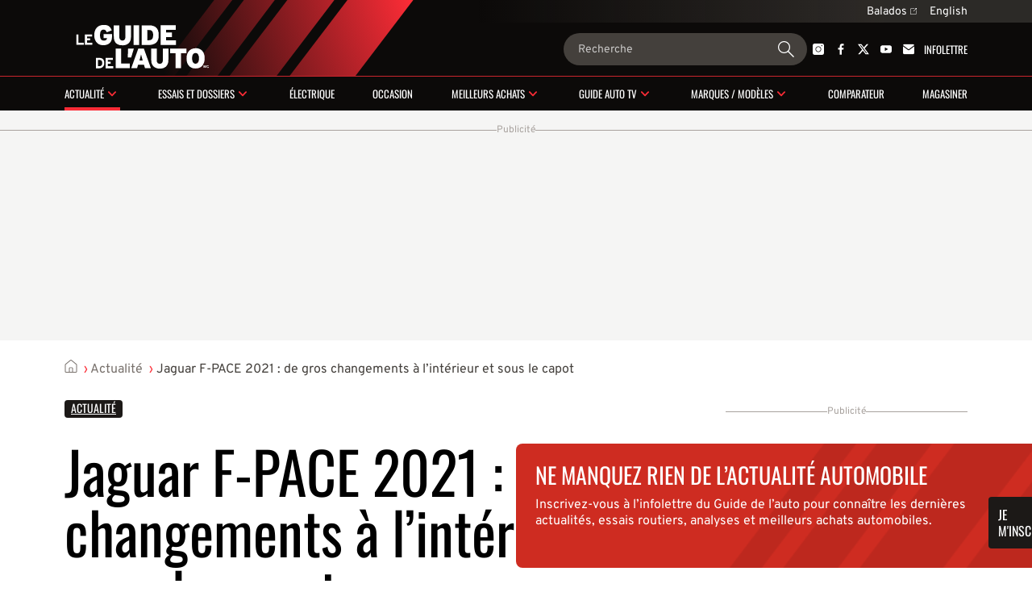

--- FILE ---
content_type: text/html; charset=utf-8
request_url: https://www.guideautoweb.com/articles/57065/jaguar-f-pace-2021-de-gros-changements-a-l-interieur-et-sous-le-capot/
body_size: 28556
content:
<!DOCTYPE html>
<html lang="fr">
<head>
	<meta charset="utf-8">
	<meta name="viewport" content="width=device-width, initial-scale=1.0" />
<title>Jaguar F-PACE 2021 : de gros changements à l’intérieur et sous le capot - Guide Auto</title><!-- SLIDER -->
 <script src="https://cdn.jsdelivr.net/npm/swiper@12/swiper-bundle.min.js"></script>
	<script>var lq=lq||[];(function(){jskit=document.createElement('script');jskit.src='/js/c/lcm,lcm.nots,lcm.vid,pads,g25+main,1767901601';jskit.async=true;jskit.onload=function(){while(lq.length){try{lq.shift()()}catch(e){}}lq={push:function(a){a()}}};document.head.appendChild(jskit)})();</script>

	<script>(function(w,d,s,l,i){w[l]=w[l]||[];w[l].push({'gtm.start':new Date().getTime(),event:'gtm.js'});var f=d.getElementsByTagName(s)[0],j=d.createElement(s),dl=l!='dataLayer'?'&l='+l:'';j.async=true;j.src='https://www.googletagmanager.com/gtm.js?id='+i+dl;f.parentNode.insertBefore(j,f);})(window,document,'script','dataLayer','GTM-PRRHXRL');</script>

	<script>
		document.context = {"published":"2020-09-15","categories":["actualite"],"vehicles":[{"make":"jaguar","make_id":39,"model":"f-pace","model_id":601,"year":2021,"bodies":["suv"],"body_ids":[9],"price_range":[60350,96250],"fuel_average":"11.7"}]};
		dataLayer = dataLayer || [];
		dataLayer.push(document.context)
	</script>
<script>
    const ANONYMOUS_ID_STORAGE_KEY = 'gda_anon_id'
    initAnonId = async () => {
        try {
            const anonymousId = await pfuUserTracker.getAnonymousId()

            if (typeof localStorage !== 'undefined')
                localStorage.setItem(ANONYMOUS_ID_STORAGE_KEY, anonymousId)
            else
                lcm.cookie.set(ANONYMOUS_ID_STORAGE_KEY, anonymousId)

            document.dispatchEvent(new CustomEvent('qub_anonymous_id_received', { detail: anonymousId }))
        } catch (error) {
            document.dispatchEvent(new CustomEvent('qub_anonymous_id_error', { detail: error }))
        }
    }
    const getAnonymousId = () => typeof localStorage !== 'undefined'
        ? localStorage.getItem(ANONYMOUS_ID_STORAGE_KEY) || null
        : lcm.cookie.get(ANONYMOUS_ID_STORAGE_KEY) || null
</script>
<script defer src="https://anonymous.qub.ca/anonymous-id/lib" onload="initAnonId()"></script>

<script type="text/javascript">
    var cX = cX || {}; cX.callQueue = cX.callQueue || [];
    var cxContext = null;
    function initCxSegments() {
        cX.setSiteId('1134028772736254063');
        cX.getSegments("864493daabf2e73bb21478a1a35f2d90ed6c3b84", function (segments) {
            var ids = [];
            var contextualIds = [];

            cX.Array.forEach(segments, function (cxTypedSegment, index) {
                if (cxTypedSegment.type === "contextual") {
                    contextualIds.push(cxTypedSegment.id);
                } else {
                    ids.push(cxTypedSegment.id);
                }
            });

            if (typeof window.localStorage === 'object' && typeof window.localStorage.getItem === 'function') {
                localStorage.setItem("CxSegments", ids.join(","));
            }
            if (contextualIds.length > 0) {
                cxContext = contextualIds;
                googletag.cmd.push(function () {
                    googletag.pubads().setTargeting("CxContext", contextualIds);
                });
            }
        });
    }

    cX.callQueue.push(['setSiteId', '1134028772736254063']);
    cX.callQueue.push(['invoke', function() {
        var qub_anonymous_id = getAnonymousId();
        if (typeof qub_anonymous_id !== "undefined") {
            cX.addExternalId({'id': qub_anonymous_id, 'type': 'que'});
        }
    }]);
    cX.callQueue.push(['sendPageViewEvent']);
    cX.options = cX.options || {}
    cX.options.dataLayer = { cookie: { domain: 'https://www.guideautoweb.com' } };

    function getCxSegments() {
        return localStorage.getItem("CxSegments") || "";
    }
</script>

<script type="text/javascript" src="https://cdn.cxense.com/cx.js" onload="initCxSegments()"></script>

<script>
    var isDev = window.location.hostname.indexOf("www.dev.") >= 0;
    var optable = optable || {};
    optable.cmd = optable.cmd || [];

    optable.cmd.push(function () {
        optable.instance = new optable.SDK({
            host: "ca.edge.optable.co",
            node: "quebecor",
            site: (isDev ? "dev" : "prod") + "-guideautoweb-com",
            cookies: false
        });
        optable.instance.installGPTSecureSignals();
        optable.instance.targeting();
        optable.instance.targetingKeyValues().then(function (tdata) {
            localStorage.setItem("optableSegments", JSON.stringify(tdata));
        });
    });

    function getOptableSegments() {
        try {
            return optable.instance.targetingKeyValuesFromCache();
        } catch (e) {
            return JSON.parse(localStorage.getItem("optableSegments")) || {};
        }
    }
</script>

<script>
    (function(src){
        var a=document.createElement("script");
        a.type="text/javascript";
        a.async=true;
        a.src=src;
        var b=document.getElementsByTagName("script")[0];
        b.parentNode.insertBefore(a,b)
    })("https://experience.tinypass.com/xbuilder/experience/load?aid=OMHQWT34pu");
</script>
	<script>
		window.fbAsyncInit = function() {
			FB.init({
				appId: '142484902460032',
				xfbml: true,
				version: 'v3.3',
			})
			FB.AppEvents.logPageView()
			lq.push(() => {
				lcm.fb = lcm.fb || {}
				lcm.fb.sdk_loaded = true
				document.dispatchEvent(new CustomEvent('fbsdk.load'))
			})
		};
	</script>
	<script src="https://connect.facebook.net/fr_CA/sdk.js" async defer></script>
<!-- MARFEEL -->
<script type="text/javascript">
!function(){"use strict";function e(e){var t=!(arguments.length>1&&void 0!==arguments[1])||arguments[1],c=document.createElement("script");c.src=e,t?c.type="module":(c.async=!0,c.type="text/javascript",c.setAttribute("nomodule",""));var n=document.getElementsByTagName("script")[0];n.parentNode.insertBefore(c,n)}!function(t,c){!function(t,c,n){var a,o,r;n.accountId=c,null!==(a=t.marfeel)&&void 0!==a||(t.marfeel={}),null!==(o=(r=t.marfeel).cmd)&&void 0!==o||(r.cmd=[]),t.marfeel.config=n;var i="https://sdk.mrf.io/statics";e("".concat(i,"/marfeel-sdk.js?id=").concat(c),!0),e("".concat(i,"/marfeel-sdk.es5.js?id=").concat(c),!1)}(t,c,arguments.length>2&&void 0!==arguments[2]?arguments[2]:{})}(window,8824,{} /* Config */)}();
</script><!-- SLIDER -->
<link
  rel="stylesheet"
  href="https://cdn.jsdelivr.net/npm/swiper@12/swiper-bundle.min.css"
/>

<link rel="stylesheet" href="/css/c/reset,g25+main,pip,1768237709">
<script src="//micro.rubiconproject.com/prebid/dynamic/23546.js" async=""></script>
<script src="//solutions.cdn.optable.co/quebecor/sdk.js" async=""></script>
<script src="//securepubads.g.doubleclick.net/tag/js/gpt.js" async=""></script>
<script src="//cdn.cxense.com/cx.js" async=""></script>
<script>var pbjs=pbjs||{};pbjs.que=pbjs.que||[];</script>
<script>var googletag=googletag||{};googletag.cmd=googletag.cmd||[];</script>
<script>
	googletag.cmd.push(function() {
		googletag
			.defineSlot('/7548/lc_fr_guide_auto/news/story', [[300,50],[300,125],[320,50],[320,100],[1,1],"fluid",[300,250],[728,90],[970,90],[970,125],[970,250]], 'div-gpt-ad-c1dd29147a25c31c6117f2433a13170d-0')
			.defineSizeMapping( googletag.sizeMapping().addSize([0, 0], [[300,50],[300,125],[320,50],[320,100],[1,1],"fluid"]).addSize([824, 0], [[300,250],[728,90],[1,1],"fluid"]).addSize([1024, 0], [[728,90],[970,90],[970,125],[970,250],[1,1],"fluid"]).build() )
			.addService(googletag.pubads())
			.setTargeting("pos", "top")
			.setTargeting("tile", 1);
		googletag
			.defineSlot('/7548/lc_fr_guide_auto/news/story', [[300,50],[300,125],[300,250],[300,600],[320,50],[320,100],[320,480],[1,1],"fluid"], 'div-gpt-ad-c1dd29147a25c31c6117f2433a13170d-1')
			.defineSizeMapping( googletag.sizeMapping().addSize([0, 0], [[300,50],[300,125],[300,250],[300,600],[320,50],[320,100],[320,480],[1,1],"fluid"]).addSize([824, 0], []).build() )
			.addService(googletag.pubads())
			.setTargeting("pos", 1)
			.setTargeting("tile", 2);
		googletag
			.defineSlot('/7548/lc_fr_guide_auto/news/story', [[300,250],[728,90],[1,1],"fluid"], 'div-gpt-ad-c1dd29147a25c31c6117f2433a13170d-2')
			.defineSizeMapping( googletag.sizeMapping().addSize([0, 0], []).addSize([824, 0], [[300,250],[728,90],[1,1],"fluid"]).addSize([1024, 0], [[300,250],[1,1],"fluid"]).addSize([1148, 0], [[300,250],[728,90],[1,1],"fluid"]).build() )
			.addService(googletag.pubads())
			.setTargeting("pos", "inline1")
			.setTargeting("tile", 2);
		googletag
			.defineSlot('/7548/lc_fr_guide_auto/news/story', [[300,50],[300,125],[300,250],[300,600],[320,50],[320,100],[320,480],[1,1],"fluid"], 'div-gpt-ad-c1dd29147a25c31c6117f2433a13170d-3')
			.defineSizeMapping( googletag.sizeMapping().addSize([0, 0], [[300,50],[300,125],[300,250],[300,600],[320,50],[320,100],[320,480],[1,1],"fluid"]).addSize([824, 0], []).build() )
			.addService(googletag.pubads())
			.setTargeting("pos", 2)
			.setTargeting("tile", 3);
		googletag
			.defineSlot('/7548/lc_fr_guide_auto/news/story', [[300,250],[728,90],[1,1],"fluid"], 'div-gpt-ad-c1dd29147a25c31c6117f2433a13170d-4')
			.defineSizeMapping( googletag.sizeMapping().addSize([0, 0], []).addSize([824, 0], [[300,250],[728,90],[1,1],"fluid"]).addSize([1024, 0], [[300,250],[1,1],"fluid"]).addSize([1148, 0], [[300,250],[728,90],[1,1],"fluid"]).build() )
			.addService(googletag.pubads())
			.setTargeting("pos", "inline2")
			.setTargeting("tile", 3);
		googletag
			.defineSlot('/7548/lc_fr_guide_auto/news/story', [[300,50],[300,125],[300,250],[300,600],[320,50],[320,100],[320,480],[1,1],"fluid"], 'div-gpt-ad-c1dd29147a25c31c6117f2433a13170d-5')
			.defineSizeMapping( googletag.sizeMapping().addSize([0, 0], [[300,50],[300,125],[300,250],[300,600],[320,50],[320,100],[320,480],[1,1],"fluid"]).addSize([824, 0], []).build() )
			.addService(googletag.pubads())
			.setTargeting("pos", 3)
			.setTargeting("tile", 4);
		googletag
			.defineSlot('/7548/lc_fr_guide_auto/news/story', [[300,250],[728,90],[1,1],"fluid"], 'div-gpt-ad-c1dd29147a25c31c6117f2433a13170d-6')
			.defineSizeMapping( googletag.sizeMapping().addSize([0, 0], []).addSize([824, 0], [[300,250],[728,90],[1,1],"fluid"]).addSize([1024, 0], [[300,250],[1,1],"fluid"]).addSize([1148, 0], [[300,250],[728,90],[1,1],"fluid"]).build() )
			.addService(googletag.pubads())
			.setTargeting("pos", "inline3")
			.setTargeting("tile", 4);
		googletag
			.defineSlot('/7548/lc_fr_guide_auto/news/story', [[300,50],[300,125],[300,250],[300,600],[320,50],[320,100],[320,480],[1,1],"fluid"], 'div-gpt-ad-c1dd29147a25c31c6117f2433a13170d-7')
			.defineSizeMapping( googletag.sizeMapping().addSize([0, 0], [[300,50],[300,125],[300,250],[300,600],[320,50],[320,100],[320,480],[1,1],"fluid"]).addSize([824, 0], []).build() )
			.addService(googletag.pubads())
			.setTargeting("pos", "bcomments")
			.setTargeting("tile", 5);
		googletag
			.defineSlot('/7548/lc_fr_guide_auto/news/story', [[300,250],[728,90],[1,1],"fluid"], 'div-gpt-ad-c1dd29147a25c31c6117f2433a13170d-8')
			.defineSizeMapping( googletag.sizeMapping().addSize([0, 0], []).addSize([824, 0], [[300,250],[728,90],[1,1],"fluid"]).addSize([1024, 0], [[300,250],[1,1],"fluid"]).addSize([1148, 0], [[300,250],[728,90],[1,1],"fluid"]).build() )
			.addService(googletag.pubads())
			.setTargeting("pos", "bcomments")
			.setTargeting("tile", 5);
		googletag
			.defineSlot('/7548/lc_fr_guide_auto/news/story', [[300,50],[300,125],[300,250],[300,600],[320,50],[320,100],[320,480],[1,1],"fluid"], 'div-gpt-ad-c1dd29147a25c31c6117f2433a13170d-9')
			.defineSizeMapping( googletag.sizeMapping().addSize([0, 0], [[300,50],[300,125],[300,250],[300,600],[320,50],[320,100],[320,480],[1,1],"fluid"]).addSize([824, 0], []).build() )
			.addService(googletag.pubads())
			.setTargeting("pos", "reco1")
			.setTargeting("tile", 50);
		googletag
			.defineSlot('/7548/lc_fr_guide_auto/news/story', [[300,50],[300,125],[300,250],[300,600],[320,50],[320,100],[320,480],[1,1],"fluid"], 'div-gpt-ad-c1dd29147a25c31c6117f2433a13170d-10')
			.defineSizeMapping( googletag.sizeMapping().addSize([0, 0], [[300,50],[300,125],[300,250],[300,600],[320,50],[320,100],[320,480],[1,1],"fluid"]).addSize([824, 0], []).build() )
			.addService(googletag.pubads())
			.setTargeting("pos", "reco2")
			.setTargeting("tile", 51);
		googletag
			.defineSlot('/7548/lc_fr_guide_auto/news/story', [[300,250],[300,600],[1,1],"fluid"], 'div-gpt-ad-c1dd29147a25c31c6117f2433a13170d-11')
			.defineSizeMapping( googletag.sizeMapping().addSize([0, 0], []).addSize([1148, 0], [[300,250],[300,600],[1,1],"fluid"]).build() )
			.addService(googletag.pubads())
			.setTargeting("pos", "top")
			.setTargeting("tile", 10);
		googletag
			.defineSlot('/7548/lc_fr_guide_auto/news/story', [[300,250],[300,600],[1,1],"fluid"], 'div-gpt-ad-c1dd29147a25c31c6117f2433a13170d-12')
			.defineSizeMapping( googletag.sizeMapping().addSize([0, 0], []).addSize([1148, 0], [[300,250],[300,600],[1,1],"fluid"]).build() )
			.addService(googletag.pubads())
			.setTargeting("pos", 1)
			.setTargeting("tile", 11);
		googletag
			.defineSlot('/7548/lc_fr_guide_auto/news/story', [[300,250],[300,600],[1,1],"fluid"], 'div-gpt-ad-c1dd29147a25c31c6117f2433a13170d-13')
			.defineSizeMapping( googletag.sizeMapping().addSize([0, 0], []).addSize([1148, 0], [[300,250],[300,600],[1,1],"fluid"]).build() )
			.addService(googletag.pubads())
			.setTargeting("pos", 2)
			.setTargeting("tile", 12);
		googletag
			.defineSlot('/7548/lc_fr_guide_auto/news/story', [[300,250],[300,600],[1,1],"fluid"], 'div-gpt-ad-c1dd29147a25c31c6117f2433a13170d-14')
			.defineSizeMapping( googletag.sizeMapping().addSize([0, 0], []).addSize([1148, 0], [[300,250],[300,600],[1,1],"fluid"]).build() )
			.addService(googletag.pubads())
			.setTargeting("pos", 3)
			.setTargeting("tile", 13);
		googletag
			.defineSlot('/7548/lc_fr_guide_auto/news/story', [[300,250],[300,600],[1,1],"fluid"], 'div-gpt-ad-c1dd29147a25c31c6117f2433a13170d-15')
			.defineSizeMapping( googletag.sizeMapping().addSize([0, 0], []).addSize([1148, 0], [[300,250],[300,600],[1,1],"fluid"]).build() )
			.addService(googletag.pubads())
			.setTargeting("pos", 4)
			.setTargeting("tile", 14);
		googletag
			.defineSlot('/7548/lc_fr_guide_auto/news/story', [[300,250],[300,600],[1,1],"fluid"], 'div-gpt-ad-c1dd29147a25c31c6117f2433a13170d-16')
			.defineSizeMapping( googletag.sizeMapping().addSize([0, 0], []).addSize([1148, 0], [[300,250],[300,600],[1,1],"fluid"]).build() )
			.addService(googletag.pubads())
			.setTargeting("pos", 5)
			.setTargeting("tile", 15);
		googletag.pubads().setTargeting("section", "news").setTargeting("pagetype", "story").setTargeting("hostname", window.location.hostname.split(".").join("")).setTargeting("nid", "57065").setTargeting("pagename", "jaguar-f-pace-2021-de-gros-changements-a-l-interieur-et-sous-le-capot").setTargeting("title", "Jaguar F-PACE 2021 : de gros changements à l’intérieur et sous le capot");

		try { googletag.pubads().setTargeting('categories', document.context.categories || document.context.video_categories) }
		catch(e) {}

		try { googletag.pubads().setTargeting('dealer_ids', document.context.dealers) }
		catch(e) {}

		try {
			Object.entries( document.context.vehicles[0] ).forEach((pair) => {
				var k = pair[0], v = pair[1];
				if (k == 'price_range') v = v.join('-');
				if (typeof v === 'number') v += '';
				googletag.pubads().setTargeting(k, v);
			})
		} catch(e) {}
        try {
            var cxSegments = getCxSegments();
            if (cxSegments) {
                googletag.pubads().setTargeting('cxSegments', cxSegments);
            }
        } catch (e) {}

        try {
            var optableSegments = getOptableSegments();
            Object.keys(optableSegments).forEach(function (key) {
                googletag.pubads().setTargeting(key, optableSegments[key]);
            });
        } catch (e) {}

		var qub_anonymous_id = getAnonymousId();
		googletag.pubads().setPublisherProvidedId(qub_anonymous_id);
		googletag.pubads().setTargeting('URefId', qub_anonymous_id);
		googletag.pubads().set('document_language', 'fr');
		googletag.pubads().collapseEmptyDivs();
		googletag.pubads().enableLazyLoad({ fetchMarginPercent : 10, renderMarginPercent : 5 });
		googletag.pubads().disableInitialLoad();

		googletag.pubads().addEventListener('slotRenderEnded', function (event) {
			const container = document.getElementById(event.slot.getSlotId().getDomId());

			try {
				container.parentElement.classList.add('filled')
				container.parentElement.style.setProperty('--ad-width', `${event.size[0]}px`)
				container.parentElement.style.setProperty('--ad-height', `${event.size[1]}px`)
			} catch (e) {
				//
			}

			// get top banner size
			if (container.closest('.ad-top-banner')) {
				switch (true) {
					case event.size[1] > 90:
						handleTopBanner(3000)
						break;
					case event.size[1] > 0:
						handleTopBanner(5000)
						break;
				}
			}
		});

		googletag.enableServices();

		function callAdserver(gptSlots) {
            if (pbjs.adserverCalled) return;
            pbjs.adserverCalled = true;
            googletag.pubads().refresh(gptSlots);
		}

        pbjs.que.push(function() {
            pbjs.rp.requestBids({
                callback: callAdserver,
            });
        });

		setTimeout(callAdserver, 3500)

		const handleTopBanner = (ttl) => {
			var topBanner = document.getElementById('ad-top-banner');
			if (ttl) {
				window.addEventListener('scroll', handleTopBannerCallback)
				setTimeout(() => handleTopBanner(false), ttl)
			} else {
				window.removeEventListener('scroll', handleTopBannerCallback)
				if (window.scrollY > 285) { // 285px is max banner height
					topBanner.classList.add("closing");
					setTimeout(() => {
						topBanner.classList.remove('closing');
						topBanner.classList.remove('fixed');
					}, 800)
				} else {
					topBanner.classList.remove('fixed');
				}
			}
		}

		const handleTopBannerCallback = (e) => {
			const wrapper = document.getElementById('ad-top-banner')
			if (!wrapper.classList.contains('fixed')) {
				const hasScrolledEnough = wrapper.firstChild.getBoundingClientRect().y < document.getElementById('head').clientHeight
				wrapper.classList.toggle('fixed', hasScrolledEnough)
			} 
		}
	});
</script>
<link rel="apple-touch-icon" href="/img/guideauto/apple-touch-icon.png" sizes="180x180">
<link rel="icon" type="image/png" href="/img/guideauto/favicon.png">
<link rel="canonical" href="https://www.guideautoweb.com/articles/57065/jaguar-f-pace-2021-de-gros-changements-a-l-interieur-et-sous-le-capot/">
<link rel="me" href="https://twitter.com/guideauto">
<link rel="amphtml" href="https://amp.guideautoweb.com/{path}">
<link rel="alternate" hreflang="fr" href="https://www.guideautoweb.com/articles/57065/jaguar-f-pace-2021-de-gros-changements-a-l-interieur-et-sous-le-capot/">
<link rel="alternate" hreflang="en" href="https://www.guideautoweb.com/en/articles/57067/2021-jaguar-f-pace-update-includes-high-tech-interior-electrification/"><meta name="viewport" content="width=device-width, initial-scale=1">
<meta name="ahrefs-site-verification" content="236159174f149e47a49e937ca1be081d00b20c533b767dc83b1d30f057b3784c">
<meta name="description" content="La puissance s’élève à 335 chevaux en version P340 et à 395 chevaux en version R-DYNAMIC P400.">
<meta property="og:site_name" content="Le Guide de l'auto">
<meta property="fb:app_id" content="142484902460032">
<meta property="fb:pages" content="29669898800">
<meta property="fb:admins" content="100000340299584,540535153">
<meta property="og:type" content="article">
<meta property="og:title" content="Jaguar F-PACE 2021 : de gros changements à l’intérieur et sous le capot">
<meta property="og:description" content="Le Jaguar F-PACE est le meilleur vendeur de la prestigieuse marque anglaise et il reçoit pour 2021 une importante mise à jour en dedans comme en dehors, sans oublier sous le capot. Ça commence avec une calandre agrandie comprenant un nouveau grillage à effet diamant et des phares à DEL …">
<meta property="og:url" content="https://www.guideautoweb.com/articles/57065/">
<meta property="twitter:card" content="summary_large_image">
<meta property="twitter:site:id" content="31603372">
<meta property="twitter:title" content="Jaguar F-PACE 2021 : de gros changements à l’intérieur et sous le capot">
<meta property="og:image" content="https://i.gaw.to/content/photos/44/20/442044-jaguar-f-pace-2021-de-gros-changements-a-l-interieur-et-sous-le-capot.jpeg?1024x640">
<meta property="og:image:type" content="image/jpeg">
<meta property="og:image:width" content="1024">
<meta property="og:image:height" content="640">
<meta property="twitter:image" content="https://i.gaw.to/content/photos/44/20/442044-jaguar-f-pace-2021-de-gros-changements-a-l-interieur-et-sous-le-capot.jpeg?1024x640">
<meta name="cXenseParse:que-make" content="jaguar">
<meta name="cXenseParse:que-model" content="f-pace">
<meta name="cXenseParse:que-bodies" content="suv">
<meta name="cXenseParse:pageclass" content="article">
<meta name="cXenseParse:articleid" content="57065">
<meta name="cXenseParse:author" content="Guillaume Rivard">
<meta name="cXenseParse:recs:publishtime" content="2020-09-15T13:05:21-04:00">
<meta name="cXenseParse:recs:category" content="Actualité">
<meta name="cXenseParse:recs:image" content="https://i.gaw.to/content/photos/44/20/442044-jaguar-f-pace-2021-de-gros-changements-a-l-interieur-et-sous-le-capot.jpeg?320x200">
<meta name="cXenseParse:recs:que-taxonomy" content="actualite">
<meta name="cXenseParse:recs:que-typeasset" content="article">
<meta name="cXenseParse:recs:que-version" content="1.01">
<meta name="cXenseParse:recs:que-lang" content="fr_CA">
<meta name="cXenseParse:recs:que-hasvideo" content="true">
<meta name="cXenseParse:que-sponsorise" content="false">
<meta name="cXenseParse:que-publireportage" content="false">
</head>
<body
	class="guideauto article"
	style=""
>
	<div id="outer-wrap" class="layout">
<header id="head" class="bleed layout">
	<div id="head-extra">
		<div class="head-extra-links bleed layout">
	<div class="bt-gray">
<a href="https://www.qub.ca/radio/balado/le-guide-de-l-auto-antoine-joubert-et-germain-goyer" class="caption-1">Balados<svg xmlns="http://www.w3.org/2000/svg" width="8" height="8" viewbox="0 0 8 8" fill="none" class="ext">
<g clip-path="url(#clip0_1280_907)">
<path fill-rule="evenodd" clip-rule="evenodd" d="M7.98121 0.250889L7.99612 2.02015C7.99722 2.1507 7.89229 2.25563 7.76174 2.25453C7.6312 2.25342 7.52448 2.1467 7.52337 2.01616L7.51329 0.817547L4.24938 4.08146C4.15629 4.17455 4.00536 4.17455 3.91227 4.08146C3.81918 3.98837 3.81918 3.83745 3.91227 3.74436L7.17619 0.480441L5.97753 0.470312C5.84698 0.469209 5.74026 0.362487 5.73916 0.231942C5.73805 0.101397 5.84299 -0.00353602 5.97353 -0.00243279L7.74285 0.0125191C7.87339 0.0136223 7.98011 0.120344 7.98121 0.250889ZM1 0.500015H5V1.00002L1 1.00002C0.723858 1.00002 0.5 1.22387 0.5 1.50002L0.5 7.00002C0.5 7.27616 0.723858 7.50002 1 7.50002L6.5 7.50002C6.77614 7.50002 7 7.27616 7 7.00002L7 3.00002H7.5L7.5 7.00002C7.5 7.5523 7.05228 8.00002 6.5 8.00002L1 8.00002C0.447715 8.00002 0 7.5523 0 7.00002V1.50002C0 0.94773 0.447716 0.500015 1 0.500015Z" fill="currentColor"></path>
</g>
<defs>
<clippath id="clip0_1280_907">
<rect width="8" height="8" fill="white"></rect>
</clippath>
</defs>
</svg></a> 
		
		<div id="lang-switch" class="lang-switch"><a href="/en/" class="caption-1">English</a><div id="lang-switch-mobile" class="lang-switch-mobile submenu-trigger-mobile">&nbsp;</div></div>
		<ul class="alt-lang">
			<li><a class="link-3" href="/en/">Homepage</a></li>
			<li><a class="link-3">This page in English</a></li>
		</ul>
		
 
	</div>
</div>

		<script>
			lq.push(() => {
				const documentLanguage = document.firstElementChild.getAttribute('lang')
				const altLink = document.querySelector(`link[hreflang]:not([hreflang="${documentLanguage}"])`)
				const altLinkLi = document.querySelector('.alt-lang li:last-child')

				if (altLink) {
					altLinkLi.querySelector('a').setAttribute('href', altLink.getAttribute('href'))
				} else {
					altLinkLi.remove()
				}
			})
		</script>
	</div>

	<div id="banner">
		<div id="burger" class="mobile-menu-trigger">
			<span class="line"></span>
			<span class="line"></span>
			<span class="line"></span>
		</div>

		<a id="banner-logo" href="/"><img src="/img/logos/guideauto/guideauto-white-illustrator.svg" alt="Le Guide de l'auto"></a>
		<form action="/google/" id="banner-search-form" class="search-form">
			<input type="search" name="q" placeholder="Recherche">
			<button>
				<svg xmlns="http://www.w3.org/2000/svg" width="24" height="24" viewBox="0 0 24 24" fill="none" id="g-search">
<g id="Action/search_outline_ic" clip-path="url(#clip0_1057_1543)">
<path id="search" fill-rule="evenodd" clip-rule="evenodd" d="M16.5 9C16.5 13.1421 13.1421 16.5 9 16.5C4.85786 16.5 1.5 13.1421 1.5 9C1.5 4.85786 4.85786 1.5 9 1.5C13.1421 1.5 16.5 4.85786 16.5 9ZM14.6294 16.0225C13.0879 17.2598 11.1304 18 9 18C4.02944 18 0 13.9706 0 9C0 4.02944 4.02944 0 9 0C13.9706 0 18 4.02944 18 9C18 11.1918 17.2165 13.2007 15.9142 14.7617L23.5374 22.3849C23.8888 22.7363 23.8888 23.3062 23.5374 23.6577C23.1859 24.0091 22.6161 24.0091 22.2646 23.6577L14.6294 16.0225Z" fill="currentColor"/>
</g>
<defs>
<clipPath id="clip0_1057_1543">
<rect width="24" height="24" fill="white"/>
</clipPath>
</defs>
</svg>			</button>
		</form>

		<div id="banner-social" class="head-social"><a href="https://instagram.com/leguidedelauto/" rel="me"><svg xmlns="http://www.w3.org/2000/svg" width="14" height="14" viewbox="0 0 14 14" fill="none">
<path fill-rule="evenodd" clip-rule="evenodd" d="M11.66 14H2.34004C1.05216 14 0 12.9478 0 11.66V2.34004C0 1.05216 1.05216 0 2.34004 0H11.66C12.9478 0 14 1.05216 14 2.34004V7V11.66C14 12.9536 12.9536 14 11.66 14ZM7.00285 10.5964C6.04269 10.5964 5.14002 10.2227 4.46158 9.54424C3.78314 8.8658 3.40942 7.96313 3.40942 7.00297C3.40942 6.0428 3.78314 5.14013 4.46158 4.46169C5.14002 3.78325 6.04269 3.40954 7.00285 3.40954C7.96302 3.40954 8.86569 3.78325 9.54413 4.46169C10.2226 5.14013 10.5963 6.0428 10.5963 7.00297C10.5963 7.96313 10.2226 8.8658 9.54413 9.54424C8.85994 10.2227 7.96302 10.5964 7.00285 10.5964ZM7.00285 4.17422C5.44474 4.17422 4.1741 5.43911 4.1741 7.00297C4.1741 8.56108 5.43899 9.83171 7.00285 9.83171C8.56096 9.83171 9.8316 8.56683 9.8316 7.00297C9.82585 5.44486 8.56096 4.17422 7.00285 4.17422ZM11.9867 2.60151C11.9867 2.98256 11.6778 3.29147 11.2967 3.29147C10.9157 3.29147 10.6068 2.98256 10.6068 2.60151C10.6068 2.22046 10.9157 1.91156 11.2967 1.91156C11.6778 1.91156 11.9867 2.22046 11.9867 2.60151Z" fill="currentColor"></path>
</svg></a><a href="https://www.facebook.com/guideauto" rel="me"><svg xmlns="http://www.w3.org/2000/svg" viewbox="20 20 226 226">
	<path d="M150,242v-100h33l5-39h-38V79c0-11,3-19,19-19 l21-0V25c-4-0-16-2-30-2c-30,0-50,18-50,51v29h-34v39h34 v100H182z" fill="currentColor"></path>
</svg></a><a href="https://twitter.com/guideauto" rel="me"><svg xmlns="http://www.w3.org/2000/svg" viewbox="0 0 300 271">
	<path d="m236 0h46l-101 115 118 156h-92.6l-72.5-94.8-83 94.8h-46l107-123-113-148h94.9l65.5 86.6zm-16.1 244h25.5l-165-218h-27.4z" fill="currentColor"></path>
</svg></a><a href="https://www.youtube.com/user/guideauto" rel="me"><svg xmlns="http://www.w3.org/2000/svg" width="18" height="12" viewbox="0 0 18 12" fill="none">
<path fill-rule="evenodd" clip-rule="evenodd" d="M2.93207 12H15.0679C16.6917 12 18.0065 10.587 18 8.83314V3.16686C18 1.42012 16.6917 0 15.0679 0H2.93207C1.31483 0 0 1.41302 0 3.16686V8.83314C0 10.5799 1.30826 12 2.93207 12ZM7.07865 3L12.1839 5.91124L7.07865 8.82249V3Z" fill="currentColor"></path>
</svg></a><a href="/newsletters/" class="newsletter-cta tx-uc"><svg xmlns="http://www.w3.org/2000/svg" width="15" height="14" viewbox="0 0 15 14" fill="none">
<g clip-path="url(#clip0_1041_2426)">
<path d="M14.9665 3.17627V11.7736C14.9665 13.0009 14.0113 14.0001 12.8378 14.0001H2.1619C0.988465 14.0001 0.0332031 13.0009 0.0332031 11.7736V3.17627L0.277915 3.36129L0.274967 3.36438L6.2542 7.86041C6.62569 8.14103 7.06204 8.27979 7.49545 8.27979C7.92885 8.27979 8.36521 8.14103 8.7367 7.86041L14.7248 3.36129L14.9665 3.17627Z" fill="currentColor"></path>
<path d="M14.9102 1.71762L10.1044 5.3348L8.06117 6.87048C7.72506 7.12335 7.27397 7.12335 6.93786 6.87048L4.89466 5.3348L0.0888672 1.71762C0.309993 0.733921 1.15322 0 2.16155 0H12.8375C13.8458 0 14.689 0.733921 14.9102 1.71762Z" fill="currentColor"></path>
</g>
<defs>
<clippath id="clip0_1041_2426">
<rect width="14.9333" height="14" fill="white" transform="translate(0.0332031)"></rect>
</clippath>
</defs>
</svg> Infolettre</a></div>	</div>

	<div class="bleed" style="height: 1px; background: rgba(251, 44, 54, 0.80);"></div>

	<nav id="head-nav">
	<div class="mobile-scroll">
	<ol id="menu" data-sm-href="/async/header-subnavigation/?1765914828">
<li id="mi-news" class="button-1 has-mi-s"><a href="/actualite/">Actualité</a><div class="submenu-trigger"></div><div class="submenu"></div></li><li id="mi-reviews" class="button-1 has-mi-s"><a href="/essais-et-dossiers/">Essais et dossiers</a><div class="submenu-trigger"></div><div class="submenu"></div></li><li id="mi-electric" class="button-1"><a href="/actualite/electrique/">Électrique</a></li><li id="mi-vehicles-d-occasion" class="button-1"><a href="/essais-et-dossiers/vehicules-d-occasion/">Occasion</a></li><li id="mi-best-buys" class="button-1 has-mi-s"><a href="/meilleurs-achats/">Meilleurs achats</a><div class="submenu-trigger"></div><div class="submenu"></div></li><li id="mi-videos" class="button-1 has-mi-s"><a href="/videos/">Guide Auto TV</a><div class="submenu-trigger"></div><div class="submenu"></div></li><li id="mi-brands" class="button-1 has-mi-s"><a href="/constructeurs/">Marques / modèles</a><div class="submenu-trigger"></div><div class="submenu"></div></li><li id="mi-compare" class="button-1"><a href="/vehicules-neufs/comparer/">Comparateur</a></li><li id="mi-retail" class="button-1"><a href="/occasions/assistant/">Magasiner</a></li>	</ol>

	<div id="head-extra-mobile"><div class="head-extra-links bleed layout">
	<div class="bt-gray">
<a href="https://www.qub.ca/radio/balado/le-guide-de-l-auto-antoine-joubert-et-germain-goyer" class="caption-1">Balados<svg xmlns="http://www.w3.org/2000/svg" width="8" height="8" viewbox="0 0 8 8" fill="none" class="ext">
<g clip-path="url(#clip0_1280_907)">
<path fill-rule="evenodd" clip-rule="evenodd" d="M7.98121 0.250889L7.99612 2.02015C7.99722 2.1507 7.89229 2.25563 7.76174 2.25453C7.6312 2.25342 7.52448 2.1467 7.52337 2.01616L7.51329 0.817547L4.24938 4.08146C4.15629 4.17455 4.00536 4.17455 3.91227 4.08146C3.81918 3.98837 3.81918 3.83745 3.91227 3.74436L7.17619 0.480441L5.97753 0.470312C5.84698 0.469209 5.74026 0.362487 5.73916 0.231942C5.73805 0.101397 5.84299 -0.00353602 5.97353 -0.00243279L7.74285 0.0125191C7.87339 0.0136223 7.98011 0.120344 7.98121 0.250889ZM1 0.500015H5V1.00002L1 1.00002C0.723858 1.00002 0.5 1.22387 0.5 1.50002L0.5 7.00002C0.5 7.27616 0.723858 7.50002 1 7.50002L6.5 7.50002C6.77614 7.50002 7 7.27616 7 7.00002L7 3.00002H7.5L7.5 7.00002C7.5 7.5523 7.05228 8.00002 6.5 8.00002L1 8.00002C0.447715 8.00002 0 7.5523 0 7.00002V1.50002C0 0.94773 0.447716 0.500015 1 0.500015Z" fill="currentColor"></path>
</g>
<defs>
<clippath id="clip0_1280_907">
<rect width="8" height="8" fill="white"></rect>
</clippath>
</defs>
</svg></a> 
		
		<div id="lang-switch" class="lang-switch"><a href="/en/" class="caption-1">English</a><div id="lang-switch-mobile" class="lang-switch-mobile submenu-trigger-mobile">&nbsp;</div></div>
		<ul class="alt-lang">
			<li><a class="link-3" href="/en/">Homepage</a></li>
			<li><a class="link-3">This page in English</a></li>
		</ul>
		
 
	</div>
</div>
</div>
	</div>
	<div id="mobile-menu-social" class="head-social"><a href="https://instagram.com/leguidedelauto/" rel="me"><svg xmlns="http://www.w3.org/2000/svg" width="14" height="14" viewbox="0 0 14 14" fill="none">
<path fill-rule="evenodd" clip-rule="evenodd" d="M11.66 14H2.34004C1.05216 14 0 12.9478 0 11.66V2.34004C0 1.05216 1.05216 0 2.34004 0H11.66C12.9478 0 14 1.05216 14 2.34004V7V11.66C14 12.9536 12.9536 14 11.66 14ZM7.00285 10.5964C6.04269 10.5964 5.14002 10.2227 4.46158 9.54424C3.78314 8.8658 3.40942 7.96313 3.40942 7.00297C3.40942 6.0428 3.78314 5.14013 4.46158 4.46169C5.14002 3.78325 6.04269 3.40954 7.00285 3.40954C7.96302 3.40954 8.86569 3.78325 9.54413 4.46169C10.2226 5.14013 10.5963 6.0428 10.5963 7.00297C10.5963 7.96313 10.2226 8.8658 9.54413 9.54424C8.85994 10.2227 7.96302 10.5964 7.00285 10.5964ZM7.00285 4.17422C5.44474 4.17422 4.1741 5.43911 4.1741 7.00297C4.1741 8.56108 5.43899 9.83171 7.00285 9.83171C8.56096 9.83171 9.8316 8.56683 9.8316 7.00297C9.82585 5.44486 8.56096 4.17422 7.00285 4.17422ZM11.9867 2.60151C11.9867 2.98256 11.6778 3.29147 11.2967 3.29147C10.9157 3.29147 10.6068 2.98256 10.6068 2.60151C10.6068 2.22046 10.9157 1.91156 11.2967 1.91156C11.6778 1.91156 11.9867 2.22046 11.9867 2.60151Z" fill="currentColor"></path>
</svg></a><a href="https://www.facebook.com/guideauto" rel="me"><svg xmlns="http://www.w3.org/2000/svg" viewbox="20 20 226 226">
	<path d="M150,242v-100h33l5-39h-38V79c0-11,3-19,19-19 l21-0V25c-4-0-16-2-30-2c-30,0-50,18-50,51v29h-34v39h34 v100H182z" fill="currentColor"></path>
</svg></a><a href="https://twitter.com/guideauto" rel="me"><svg xmlns="http://www.w3.org/2000/svg" viewbox="0 0 300 271">
	<path d="m236 0h46l-101 115 118 156h-92.6l-72.5-94.8-83 94.8h-46l107-123-113-148h94.9l65.5 86.6zm-16.1 244h25.5l-165-218h-27.4z" fill="currentColor"></path>
</svg></a><a href="https://www.youtube.com/user/guideauto" rel="me"><svg xmlns="http://www.w3.org/2000/svg" width="18" height="12" viewbox="0 0 18 12" fill="none">
<path fill-rule="evenodd" clip-rule="evenodd" d="M2.93207 12H15.0679C16.6917 12 18.0065 10.587 18 8.83314V3.16686C18 1.42012 16.6917 0 15.0679 0H2.93207C1.31483 0 0 1.41302 0 3.16686V8.83314C0 10.5799 1.30826 12 2.93207 12ZM7.07865 3L12.1839 5.91124L7.07865 8.82249V3Z" fill="currentColor"></path>
</svg></a><a href="/newsletters/" class="newsletter-cta tx-uc"><svg xmlns="http://www.w3.org/2000/svg" width="15" height="14" viewbox="0 0 15 14" fill="none">
<g clip-path="url(#clip0_1041_2426)">
<path d="M14.9665 3.17627V11.7736C14.9665 13.0009 14.0113 14.0001 12.8378 14.0001H2.1619C0.988465 14.0001 0.0332031 13.0009 0.0332031 11.7736V3.17627L0.277915 3.36129L0.274967 3.36438L6.2542 7.86041C6.62569 8.14103 7.06204 8.27979 7.49545 8.27979C7.92885 8.27979 8.36521 8.14103 8.7367 7.86041L14.7248 3.36129L14.9665 3.17627Z" fill="currentColor"></path>
<path d="M14.9102 1.71762L10.1044 5.3348L8.06117 6.87048C7.72506 7.12335 7.27397 7.12335 6.93786 6.87048L4.89466 5.3348L0.0888672 1.71762C0.309993 0.733921 1.15322 0 2.16155 0H12.8375C13.8458 0 14.689 0.733921 14.9102 1.71762Z" fill="currentColor"></path>
</g>
<defs>
<clippath id="clip0_1041_2426">
<rect width="14.9333" height="14" fill="white" transform="translate(0.0332031)"></rect>
</clippath>
</defs>
</svg> Infolettre</a></div></nav>
<div id="exit-nav-overlay"></div>	<script>document.querySelector('#mi-news')?.classList.add('active')</script>
 
</header>
<div class="ad-top-banner-wrapper">
<div id="ad-top-banner" data-ad-network="dfp" data-position="top" class="ad ad-top-banner"><div class="ad-label">Publicité</div><div id="div-gpt-ad-c1dd29147a25c31c6117f2433a13170d-0"></div><script>googletag.cmd.push(function() { googletag.display("div-gpt-ad-c1dd29147a25c31c6117f2433a13170d-0"); });</script></div></div>
	<div></div>	<div class="main-wrapper">
		<script type="application/ld+json">{"@context":"http:\/\/schema.org","@type":"BreadcrumbList","itemListElement":[{"@type":"ListItem","position":0,"item":{"@id":"\/","name":"Le Guide de l'auto"}},{"@type":"ListItem","position":1,"item":{"@id":"\/actualite\/","name":"Actualit\u00e9"}},{"@type":"ListItem","position":2,"item":{"@id":"\/articles\/57065\/jaguar-f-pace-2021-de-gros-changements-a-l-interieur-et-sous-le-capot\/","name":"Jaguar F-PACE 2021 : de gros changements \u00e0 l\u2019int\u00e9rieur et sous le capot"}}]}</script>
<div id="breadcrumbs" class="link-3"><a href="/">Le Guide de l'auto</a> &rsaquo; <a href="/actualite/">Actualité</a> &rsaquo; <a href="/articles/57065/jaguar-f-pace-2021-de-gros-changements-a-l-interieur-et-sous-le-capot/">Jaguar F-PACE 2021 : de gros changements à l’intérieur et sous le capot</a></div>

		
		<div class="inner-wrap">
			<main>
				 
<script type="application/ld+json">{"@context":"http:\/\/schema.org\/","@graph":[{"@type":"Article","mainEntityOfPage":{"@type":"WebPage","@id":"\/articles\/57065\/jaguar-f-pace-2021-de-gros-changements-a-l-interieur-et-sous-le-capot\/"},"headline":"Jaguar F-PACE 2021 : de gros changements \u00e0 l\u2019int\u00e9rieur et sous le capot","description":["La puissance s\u2019\u00e9l\u00e8ve \u00e0 335 chevaux en version P340 et \u00e0 395 chevaux en version R-DYNAMIC P400.","Derri\u00e8re le volant, le F-PACE propose en option un nouvel affichage num\u00e9rique de 12,3 pouces \u00e0 haute d\u00e9finition.","Les prix du Jaguar F-PACE 2021 d\u00e9butent \u00e0 60 350 $ (F-PACE SVR : 96 250 $) et les commandes sont d\u00e9j\u00e0 accept\u00e9es au Canada."],"articleSection":"Actualit\u00e9","image":"https:\/\/i.gaw.to\/content\/photos\/44\/20\/442044-jaguar-f-pace-2021-de-gros-changements-a-l-interieur-et-sous-le-capot.jpeg","datePublished":"Tue, 15 Sep 2020 13:05:21 -0400","dateModified":"Tue, 15 Sep 2020 13:05:20 -0400","author":{"@type":"Person","name":"Guillaume Rivard","url":"https:\/\/www.guideautoweb.com\/auteurs\/guillaume-rivard\/"},"publisher":{"@type":"Organization","name":"Le Guide de l'auto","logo":{"@type":"ImageObject","url":"\/img\/guideauto\/apple-touch-icon.png"}},"isAccessibleForFree":true}]}</script>

<article id="article">
	<header>
		<div class="category">
			<a href="/actualite/" class="tag h6 tx-uc">Actualité</a>		</div>

		<h1 class="title display">
Jaguar F-PACE 2021 : de gros changements à l’intérieur et sous le capot		</h1>
<div id="preface"><figure class="gallery-preview">
				<a href="/galeries/57065/jaguar-f-pace-2021-de-gros-changements-a-l-interieur-et-sous-le-capot/">
					<div class="link-tx">
						<div class="button-1 tx-uc">Voir la galerie photos</div>
						<div class="caption-2">14 photos</div>
<svg xmlns="http://www.w3.org/2000/svg" width="16" height="16" viewbox="0 0 16 16" fill="none">
<path d="M10.0684 14.5443C9.82265 14.7383 9.46276 14.698 9.26855 14.4467C9.07445 14.2011 9.11413 13.8412 9.36523 13.6469L14.0107 8.37831L0.57129 8.37831C0.255815 8.37824 8.73565e-05 8.1225 5.99675e-07 7.80702C6.27261e-07 7.49148 0.255761 7.23581 0.57129 7.23574L14 7.23574L9.36524 1.97792C9.11993 1.78355 9.07439 1.42368 9.26856 1.17812C9.46286 0.932484 9.82268 0.887178 10.0684 1.08144L15.7832 7.3666C15.9203 7.46375 16 7.62993 16 7.80703C15.9999 7.98399 15.9201 8.14966 15.7832 8.2582L10.0684 14.5443Z" fill="currentColor"></path>
</svg>					</div>
					<img src="https://i.gaw.to/content/photos/44/20/442044-jaguar-f-pace-2021-de-gros-changements-a-l-interieur-et-sous-le-capot.jpeg" alt="" class="main-image">
				</a>
<figcaption class="credits caption-2">Photo: Jaguar Land Rover</figcaption>			</figure>
</div>
	<div class="by-line-and-share">
	<div class="by-line">
		<img src="/img/authors/guillaume-rivard.jpg" alt="">		<div class="author-time">
			<a href="/auteurs/guillaume-rivard/" class="link-2">Guillaume Rivard</a>			<time class="caption-1" datetime="2020-09-15T13:05:21-04:00">
				15 septembre 2020			</time>
		</div>

		<div>
					</div>
	</div>
<div class="social"><div class="social-share">
	<span>Partager</span>

<a class="trigger h5 sn sn-s1 sn-facebook disabled"><svg xmlns="http://www.w3.org/2000/svg" viewbox="20 20 226 226" class="g-s1">
	<path d="M150,242v-100h33l5-39h-38V79c0-11,3-19,19-19 l21-0V25c-4-0-16-2-30-2c-30,0-50,18-50,51v29h-34v39h34 v100H182z" fill="currentColor"></path>
</svg></a>	<script>
		lq.push(function () {
			lcm.on('click', '.social-share .trigger.sn-facebook:not(.disabled)', function () {
				FB.ui({
					method: 'share',
					href: lcm.og.get_url() || window.location.toString()
				}, () => {})
			})

			const enableFacebookShareCtas = () => document.querySelectorAll('.social-share .sn-facebook').forEach((node) => node.classList.remove('disabled'))

			if (typeof(FB) === 'object') {
				enableFacebookShareCtas()
			}
			else {
				document.addEventListener('fbsdk.load', enableFacebookShareCtas, { once: true })
			}
		})
	</script>
<a class="trigger h5 sn sn-s1 sn-twitter disabled"><svg xmlns="http://www.w3.org/2000/svg" viewbox="0 0 300 271" class="g-s1">
	<path d="m236 0h46l-101 115 118 156h-92.6l-72.5-94.8-83 94.8h-46l107-123-113-148h94.9l65.5 86.6zm-16.1 244h25.5l-165-218h-27.4z" fill="currentColor"></path>
</svg></a>	<script>
		lq.push(function () {
			const language = document.querySelector('html').getAttribute('lang')
			const description = document.querySelector('meta[name="description"]')?.getAttribute('content') || document.title || ''
			const url = lcm.og.get_url() || window.location

			document.querySelectorAll('.social-share .sn-twitter').forEach((node) => {
				node.setAttribute('href', `https://twitter.com/intent/tweet?lang=${language}&via=guideauto&url=${url}&text=${description}`)
				node.classList.remove('disabled')
			})
		});
	</script>
<a class="trigger h5 sn sn-s1 sn-email disabled"><svg xmlns="http://www.w3.org/2000/svg" width="15" height="14" viewbox="0 0 15 14" fill="none" class="g-s1">
<g clip-path="url(#clip0_1041_2426)">
<path d="M14.9665 3.17627V11.7736C14.9665 13.0009 14.0113 14.0001 12.8378 14.0001H2.1619C0.988465 14.0001 0.0332031 13.0009 0.0332031 11.7736V3.17627L0.277915 3.36129L0.274967 3.36438L6.2542 7.86041C6.62569 8.14103 7.06204 8.27979 7.49545 8.27979C7.92885 8.27979 8.36521 8.14103 8.7367 7.86041L14.7248 3.36129L14.9665 3.17627Z" fill="currentColor"></path>
<path d="M14.9102 1.71762L10.1044 5.3348L8.06117 6.87048C7.72506 7.12335 7.27397 7.12335 6.93786 6.87048L4.89466 5.3348L0.0888672 1.71762C0.309993 0.733921 1.15322 0 2.16155 0H12.8375C13.8458 0 14.689 0.733921 14.9102 1.71762Z" fill="currentColor"></path>
</g>
<defs>
<clippath id="clip0_1041_2426">
<rect width="14.9333" height="14" fill="white" transform="translate(0.0332031)"></rect>
</clippath>
</defs>
</svg></a><script>
	lq.push(function () {
		lcm.wgt.sbe = {
			open : function(data) {
				lcm.wgt.sbe.dg = new lcm.dom.dg({
					id     : 'dg-sbe',
					width  : 700,
					height : 700,
					title  : 'Envoyer &agrave; un ami',
					contents : function(dg) {
						dg.setContents(loading_bar)

						const url = new URL('https://www.guideautoweb.com/async/share-by-email/')
						url.search = new URLSearchParams(data)

						fetch(url.toString()).then(async (response) => dg.setContents(await response.text()))
					},
					onOpen   : lcm.dom.curtain.show,
					onClose  : lcm.dom.curtain.hide
				});

				lcm.wgt.sbe.dg.open();
			}
		};

		document.querySelectorAll('.social-share .sn-email').forEach((node) => {
			node.classList.remove('disabled')
		})
	});
</script>
	<script>
		lq.push(function () {
			lcm.on('click', '.social-share .trigger.sn-email:not(.disabled)', function () {
				try {
					lcm.wgt.sbe.open({"article_id":"57065"})
				} catch (e) {
					console.log({ e })
					//
				}
			});

		})
	</script>
</div></div>	</div>
	</header>

	<div class="s content narrow">
<p>Le <a href="https://www.guideautoweb.com/constructeurs/jaguar/f-pace/2020/">Jaguar F-PACE</a> est le meilleur vendeur de la prestigieuse marque anglaise et il reçoit pour 2021 une importante mise à jour en dedans comme en dehors, sans oublier sous le capot.</p><p>Ça commence avec une calandre agrandie comprenant un nouveau grillage à effet diamant et des phares à DEL amincis intégrant des feux de jour redessinés en double « J ». N’oublions pas les prises d’air retravaillées. À l’arrière, les feux reprennent le motif de « double chicane » du multisegment électrique <a href="https://www.guideautoweb.com/constructeurs/jaguar/i-pace">I-PACE</a>, tandis que le hayon et le pare-chocs sont sculptés un peu différemment du modèle sortant.</p><h4 class="read-also">À lire aussi</h4><ul class="did-you-read"><li><svg xmlns="http://www.w3.org/2000/svg" width="16" height="16" viewbox="0 0 16 16" fill="none">
<path d="M10.0684 14.5443C9.82265 14.7383 9.46276 14.698 9.26855 14.4467C9.07445 14.2011 9.11413 13.8412 9.36523 13.6469L14.0107 8.37831L0.57129 8.37831C0.255815 8.37824 8.73565e-05 8.1225 5.99675e-07 7.80702C6.27261e-07 7.49148 0.255761 7.23581 0.57129 7.23574L14 7.23574L9.36524 1.97792C9.11993 1.78355 9.07439 1.42368 9.26856 1.17812C9.46286 0.932484 9.82268 0.887178 10.0684 1.08144L15.7832 7.3666C15.9203 7.46375 16 7.62993 16 7.80703C15.9999 7.98399 15.9201 8.14966 15.7832 8.2582L10.0684 14.5443Z" fill="currentColor"></path>
</svg><a href="https://www.guideautoweb.com/articles/56303/jaguar-f-pace-2020-le-nouveau-favori/" target="_blank">Jaguar F-Pace 2020 : le nouveau favori</a></li><li><svg xmlns="http://www.w3.org/2000/svg" width="16" height="16" viewbox="0 0 16 16" fill="none">
<path d="M10.0684 14.5443C9.82265 14.7383 9.46276 14.698 9.26855 14.4467C9.07445 14.2011 9.11413 13.8412 9.36523 13.6469L14.0107 8.37831L0.57129 8.37831C0.255815 8.37824 8.73565e-05 8.1225 5.99675e-07 7.80702C6.27261e-07 7.49148 0.255761 7.23581 0.57129 7.23574L14 7.23574L9.36524 1.97792C9.11993 1.78355 9.07439 1.42368 9.26856 1.17812C9.46286 0.932484 9.82268 0.887178 10.0684 1.08144L15.7832 7.3666C15.9203 7.46375 16 7.62993 16 7.80703C15.9999 7.98399 15.9201 8.14966 15.7832 8.2582L10.0684 14.5443Z" fill="currentColor"></path>
</svg><a href="https://www.guideautoweb.com/articles/55720/jaguar-f-pace-encore-plus-fauve/" target="_blank">Jaguar F-PACE - Encore plus fauve</a></li></ul><div style="min-height: 600px; " class="ad-track ad-xs"><div id="ad-banner-1" data-ad-network="dfp" data-position="1" class="sticky ad ad-banner-1"><div class="ad-label">Publicité</div><div id="div-gpt-ad-c1dd29147a25c31c6117f2433a13170d-1"></div><script>googletag.cmd.push(function() { googletag.display("div-gpt-ad-c1dd29147a25c31c6117f2433a13170d-1"); });</script></div></div><div style="min-height: 300px; " class="ad-track ad-md ad-lg ad-xl"><div id="ad-inline-1" data-ad-network="dfp" data-position="inline1" class="sticky ad ad-inline-1"><div class="ad-label">Publicité</div><div id="div-gpt-ad-c1dd29147a25c31c6117f2433a13170d-2"></div><script>googletag.cmd.push(function() { googletag.display("div-gpt-ad-c1dd29147a25c31c6117f2433a13170d-2"); });</script></div></div><p>La version R-Dynamic ajoute quelques touches distinctives pour un look plus racé, ce que fait aussi l’ensemble de garnitures au fini noir lustré en option.</p><figure><a href="https://www.guideautoweb.com/galeries/57065/jaguar-f-pace-2021-de-gros-changements-a-l-interieur-et-sous-le-capot/?im=4"><img src="https://i.gaw.to/content/photos/44/20/442039-jaguar-f-pace-2021-de-gros-changements-a-l-interieur-et-sous-le-capot.jpeg?1024x640" loading="lazy" alt=""></a><figcaption class="credits caption-2">Photo: Jaguar Land Rover</figcaption></figure>
<h2 class="h3 tx-uc">Une nouvelle motorisation</h2><p>Le Jaguar F-PACE 2021 propose un nouveau moteur à six cylindres de 3,0 litres qui est à la fois turbocompressé, surcompressé et doté d’un système hybride léger avec batterie de 48 volts – de quoi combiner performance et économie d’essence.</p><p>La puissance s’élève à 335 chevaux en version P340 et à 395 chevaux en version R-DYNAMIC P400. Cette dernière accélère de 0 à 100 km/h en 5,1 secondes. Une boîte automatique à huit rapports avec palettes au volant et un rouage intégral qui privilégie le train arrière accompagnent les deux. Il y a aussi le sélecteur de conduite JaguarDrive Control offrant des modes Confort, Éco, Pluie-Glace-Neige et Dynamique via une nouvelle molette placée à côté du levier de vitesses qui a également été redessiné.</p><p>Jaguar mentionne par ailleurs avoir révisé le châssis pour tenir compte de ces ajouts.</p><p>Le F-PACE SVR de haute performance, lui, est de retour avec un V8 suralimenté de 5,0 litres qui produit 550 chevaux et 516 livres-pied de couple (+14), de quoi réduire le temps d'accélération de 0-100 km/h à quatre secondes bien justes. Le convertisseur de couple est le même que dans la berline Jaguar XE SV Project 8.</p><figure><a href="https://www.guideautoweb.com/galeries/57065/jaguar-f-pace-2021-de-gros-changements-a-l-interieur-et-sous-le-capot/?im=12"><img src="https://i.gaw.to/content/photos/44/20/442045-jaguar-f-pace-2021-de-gros-changements-a-l-interieur-et-sous-le-capot.jpeg?1024x640" loading="lazy" alt=""></a><figcaption class="credits caption-2">Photo: Jaguar Land Rover</figcaption></figure>
<h2 class="h3 tx-uc">Un habitacle paré pour le futur</h2><p>« Notre objectif pour l’intérieur du nouveau F-PACE était d’atteindre un niveau de luxe et de tactilité supérieur avec de nouvelles technologies parfaitement intégrées, explique le directeur du design intérieur de Jaguar, Alister Whelan. Nous avons revu tous les éléments et adopté un souci du détail plus marqué afin de créer une expérience plus raffinée et sereine pour le conducteurs et les passagers. »</p><div style="min-height: 600px; " class="ad-track ad-xs"><div id="ad-banner-2" data-ad-network="dfp" data-position="2" class="sticky ad ad-banner-2"><div class="ad-label">Publicité</div><div id="div-gpt-ad-c1dd29147a25c31c6117f2433a13170d-3"></div><script>googletag.cmd.push(function() { googletag.display("div-gpt-ad-c1dd29147a25c31c6117f2433a13170d-3"); });</script></div></div><div style="min-height: 300px; " class="ad-track ad-md ad-lg ad-xl"><div id="ad-inline-2" data-ad-network="dfp" data-position="inline2" class="sticky ad ad-inline-2"><div class="ad-label">Publicité</div><div id="div-gpt-ad-c1dd29147a25c31c6117f2433a13170d-4"></div><script>googletag.cmd.push(function() { googletag.display("div-gpt-ad-c1dd29147a25c31c6117f2433a13170d-4"); });</script></div></div><p>Le point focal du décor modernisé est un écran tactile incurvé de 11,4 pouces à haute définition – trois fois plus clair que l’ancien de 10 pouces – au centre de la planche de bord. Inséré dans un cadre en alliage de magnésium, il est propulsé par le système d’infodivertissement Pivi Pro dont la structure des menus est simplifiée (deux clics ou moins suffisent pour accéder à toutes les principales fonctions, assure la compagnie). Apple CarPlay et Android Auto sont bien sûr inclus, tout comme la possibilité de jumeler deux téléphones simultanément via Bluetooth. Et grâce à des mises à jour logicielles à distance, l’électronique du véhicule ne deviendra jamais désuète.</p><p>Derrière le volant, le F-PACE propose en option un nouvel affichage numérique de 12,3 pouces à haute définition. Libre à vous de choisir comment vous voulez organiser les indicateurs et les informations qui s’y trouvent. Les cartes de navigation apparaissent en 3D avec les directives et les points d’intérêt, entre autres. Un affichage tête haute optionnel complète le tout.</p><p>Le reste de l’habitacle poursuit la modernisation du F-PACE. On a parlé plus tôt du levier de vitesses et de la molette, mais voyez aussi la présentation plus inspirante avec de nombreuses insertions en aluminium ou en bois véritable ainsi que les sièges redessinés et plus confortables (avec massage en option). La qualité des matériaux a été améliorée et on retrouve davantage de surfaces douces au toucher. Enfin, des inscriptions comme « Est.1935 Jaguar Coventry » sur la sellerie mettent en lumière l’héritage de la marque. </p><div style="min-height: 600px; " class="ad-track ad-xs"><div id="ad-banner-3" data-ad-network="dfp" data-position="3" class="sticky ad ad-banner-3"><div class="ad-label">Publicité</div><div id="div-gpt-ad-c1dd29147a25c31c6117f2433a13170d-5"></div><script>googletag.cmd.push(function() { googletag.display("div-gpt-ad-c1dd29147a25c31c6117f2433a13170d-5"); });</script></div></div><div style="min-height: 300px; " class="ad-track ad-md ad-lg ad-xl"><div id="ad-inline-3" data-ad-network="dfp" data-position="inline3" class="sticky ad ad-inline-3"><div class="ad-label">Publicité</div><div id="div-gpt-ad-c1dd29147a25c31c6117f2433a13170d-6"></div><script>googletag.cmd.push(function() { googletag.display("div-gpt-ad-c1dd29147a25c31c6117f2433a13170d-6"); });</script></div></div><figure><a href="https://www.guideautoweb.com/galeries/57065/jaguar-f-pace-2021-de-gros-changements-a-l-interieur-et-sous-le-capot/?im=6"><img src="https://i.gaw.to/content/photos/44/20/442037-jaguar-f-pace-2021-de-gros-changements-a-l-interieur-et-sous-le-capot.jpeg?1024x640" loading="lazy" alt=""></a><figcaption class="credits caption-2">Photo: Jaguar Land Rover</figcaption></figure>
<h2 class="h3 tx-uc">Quoi d’autre?</h2><p>Eh bien, il y a un nouvel éclairage ambiant à 10 couleurs et un système d’atténuation active du bruit – une première chez Jaguar – qui rend le véhicule plus silencieux en émettant des ondes sonores pour neutraliser celles provenant de la route.</p><p>L’équipement de série a été bonifié, si bien que tous les F-PACE 2021 possèdent des sièges chauffants, un accès sans clé et une chaîne audio Meridian à 14 haut-parleurs. Un bracelet d’activité remplace aussi la clé conventionnelle pour déverrouiller le véhicule et démarrer le moteur. En option, un système vient filtrer les particules en suspension et assainir l’air dans l’habitacle lorsqu’on appuie sur le bouton « Purify ».</p><p>C’est sans parler des nombreuses aides à la conduite et caractéristiques de sécurité de pointe, telles que le nouveau dispositif optionnel de sortie sécuritaire qui surveille les véhicules et cyclistes en approche avant d’ouvrir la portière.</p><p>Les prix du Jaguar F-PACE 2021 débutent à 60 350 $ (F-PACE SVR : 96 250 $) et les commandes sont déjà acceptées au Canada.</p><h2 class="h3 tx-uc">En vidéo: premier contact avec le Jaguar I-PACE</h2>
<figure class="video-player-wrapper"><video id="player_1604970428" data-video-id="6010014726001" data-account="6001673554001" data-player="QR5lQnRk2" data-embed="default" data-application-id="" class="video-player video-js" controls="" poster="https://i.gaw.to/videos/stills/00/51/005187.jpg"></video>		<script>
			lq.push(function() {
				if (lcm.gdpr()) {
					return
				}

				var s = document.createElement('script')
				s.src = "https:\/\/players.brightcove.net\/6001673554001\/QR5lQnRk2_default\/index.min.js";
				s.onload = function() {
					var vast_url = 'https://pubads.g.doubleclick.net/gampad/ads?sz=640x480&plcmt=2&iu=/7548/lc_fr_guide_auto/videos/essais-video&impl=s&gdfp_req=1&env=vp&output=vast&ad_rule=1&cmsid=2494469&pp=guide&ppid=[ppid]&vid={mediainfo.id}&hl=fr&unviewed_position_start=1&url={window.location.href}&description_url={window.location.href}&correlator={timestamp}&cust_params=video_duration%3D{mediainfo.duration}%26plID%3D{player.id}%26ttID%3D{mediainfo.id}%26keyword%3D{mediainfo.tags}%26categories%3Dessais-video%26make%3D[make_name]%26make_id%3D[make_id]%26model%3D[model_name]%26model_id%3D[model_id]%26year%3D[year]%26title%3D[title]';
					vast_url = vast_url.replace('[referrer_url]',    encodeURIComponent(window.location))
					vast_url = vast_url.replace('[description_url]', encodeURIComponent(window.location))
					vast_url = vast_url.replace('[timestamp]',       +new Date())
					vast_url = vast_url.replace('[make_name]',       'Jaguar')
					vast_url = vast_url.replace('[make_id]',         '39')
					vast_url = vast_url.replace('[model_name]',      'I-PACE')
					vast_url = vast_url.replace('[model_id]',        '650')
					vast_url = vast_url.replace('[year]',            '2019')
					vast_url = vast_url.replace('[title]',           'Jaguar+I-Pace+2019+%3A+premier+contact')
					vast_url = vast_url.replace('[ppid]',            getAnonymousId())

					const optableSegments = getOptableSegments() || null
					const cxSegments = getCxSegments() || null
					if (optableSegments) {
						for (const [key, values] of Object.entries(optableSegments)) {
							vast_url += `%26${key}%3D${values}`
						}
					}
					if (cxSegments) {
						vast_url += `%26'CxSegments%3D${cxSegments}`
					}
					if (typeof cxContext !== 'undefined' && cxContext) {
						vast_url += `%26'CxContext%3D${cxContext}`
					}

					var player = bc('player_1604970428')
					player.ima3.settings.serverUrl = vast_url
					player.language('fr')
					pads.spawn({ slot : '/7548/lc_fr_guide_auto/pauseads', debug : false })
				}

				document.body.appendChild(s)
			})
		</script>
</figure><div id="ad-banner-4" data-ad-network="dfp" data-position="4" class="ad-xs ad ad-banner-4"><div class="ad-label">Publicité</div><div id="div-gpt-ad-c1dd29147a25c31c6117f2433a13170d-7"></div><script>googletag.cmd.push(function() { googletag.display("div-gpt-ad-c1dd29147a25c31c6117f2433a13170d-7"); });</script></div><div id="ad-inline-4" data-ad-network="dfp" data-position="inline4" class="ad-md ad-lg ad-xl ad ad-inline-4"><div class="ad-label">Publicité</div><div id="div-gpt-ad-c1dd29147a25c31c6117f2433a13170d-8"></div><script>googletag.cmd.push(function() { googletag.display("div-gpt-ad-c1dd29147a25c31c6117f2433a13170d-8"); });</script></div> 
	</div>

<div class="s more-ots h5"><a href="/galeries/57065/jaguar-f-pace-2021-de-gros-changements-a-l-interieur-et-sous-le-capot/">Galerie<svg xmlns="http://www.w3.org/2000/svg" viewbox="40 85 435 340" class="g-s3">
	<path d="M430 147h-67l-40-41c-6-6-14-10-23-10h-84c-10 0-18 4-25 11l-39 40H82c-19 0-34 15-34 33v202c0 19 15 34 34 34h349c19 0 34-15 34-34V180c-1-18-16-33-35-33zM256 366c-51 0-92-42-92-93s42-93 92-93c51 0 92 42 92 93s-41 93-92 93zm168-165c-8 0-14-6-14-14s6-14 14-14 14 6 14 14-6 14-14 14zm-168 2c-39 0-70 31-70 70s31 70 70 70 70-31 70-70-31-70-70-70z" fill="currentColor"></path>
</svg></a><a href="/constructeurs/jaguar/f-pace/2021/" title="Jaguar F-PACE 2021, essais &amp; vidéos">Essais, actualité, vidéos<svg xmlns="http://www.w3.org/2000/svg" viewbox="20 20 470 500" class="g-s3">
	<path d="M56 480l8-46-32-33 44-7 20-42 20 42 44 7-32 33 8 46-40-22-40 22zm0-160l8-46-32-33 44-7 20-42 20 42 44 7-32 33 8 46-40-22-40 22zm0-160l8-46-32-33 44-7 20-42 20 42 44 7-32 33 8 46-40-22-40 22zm104-48c0 9 7 16 16 16h288c9 0 16-7 16-16s-7-16-16-16H176c-9 0-16 7-16 16zm0 160c0 9 7 16 16 16h288c9 0 16-7 16-16s-7-16-16-16H176c-9 0-16 7-16 16zm0 160c0 9 7 16 16 16h288c9 0 16-7 16-16s-7-16-16-16H176c-9 0-16 7-16 16z" fill="currentColor"></path>
</svg></a><a href="/concessionnaires/?make=jaguar" class="external-link">Concessionnaires Jaguar<svg xmlns="http://www.w3.org/2000/svg" viewbox="0 25 485 435" class="g-s3">
	<path d="M198 314l11 28c-11 4-22 8-32 10l-6-30c9-2 18-5 27-8zm-90 36c11 3 23 5 35 5v-30c-9 0-18-1-27-4l-8 29zm239-53c9 2 17 5 25 9l14-27c-11-5-22-9-33-12l-6 30zm-64-25l9 29c9-3 18-5 27-5l-2-30c-11 0-22 3-34 6zm-48 23c-3 2-7 4-10 6l15 26c4-2 7-4 11-7l15-9-14-27-17 11zm83-189c0 12-3 24-8 34l-68 132s-68-133-68-134c-5-10-7-21-7-33 0-42 34-76 76-76 41 1 75 35 75 77zm-30 0c0-25-20-45-45-45s-45 20-45 45 20 45 45 45c25 1 45-20 45-45zm106 76h-71l-15 30h65l33 98-10 12c11 10 17 19 17 19l3-2 28 85H42l30-91c1 1 2 1 3 2l16-26c-4-2-7-5-9-7l30-91h65c-6-13-11-22-15-30H91L0 455h485l-91-273z" fill="currentColor"></path>
</svg></a><a href="/occasions/?make=jaguar&amp;model=f-pace" title="Jaguar F-PACE d'occasion" class="external-link">Véhicules d'occasions<svg xmlns="http://www.w3.org/2000/svg" viewbox="0 0 280 187" class="g-s3">
	<path d="M62 3c-12 1-19 9-23 19L20 71l16-1 17-43c2-4 6-7 11-8 45-6 105-6 156 0 5 1 9 4 10 8l17 43 16 1-19-49c-6-10-14-18-26-19-45-5-106-4-156 0zm78 63c-35 0-71 3-106 8-14 2-24 5-29 14-10 16-5 43 20 43h229c25 0 31-27 21-43-5-9-15-11-30-13-35-4-70-9-106-9zM31 85c10 0 18 8 18 18s-8 18-18 18-18-8-18-18 8-18 18-18zm217 0c10 0 18 8 18 18s-8 18-18 18-18-8-18-18 8-18 18-18zM5 135c-3 0-5 2-5 5v6c0 3 2 5 5 5h9v29c0 4 3 7 7 7h27c4 0 7-3 7-7v-29h170v29c0 4 3 7 7 7h27c4 0 7-3 7-7v-29h9c3 0 5-2 5-5v-6c0-3-2-5-5-5H3z" fill="currentColor"></path>
</svg></a><a href="/constructeurs/jaguar/">Jaguar<img src="/img/logos/brands/100x100-rgba/jaguar.png?1765899781" class="logo" alt=""></a></div>
	<footer class="s">
	<div class="s">
		<div class="section-header">
			<h3 class="h3 tx-uc">Plus sur le sujet</h3>
		</div>
		<div class="card-collection">
<article data-id="56303" class="card"><a href="/articles/56303/jaguar-f-pace-2020-le-nouveau-favori/" class="card__image"><img src="https://i.gaw.to/content/photos/43/37/433763-jaguar-f-pace-2020-le-nouveau-favori.jpeg?280x175" alt="" loading="lazy" srcset="https://i.gaw.to/content/photos/43/37/433763-jaguar-f-pace-2020-le-nouveau-favori.jpeg?280x175 280w, https://i.gaw.to/content/photos/43/37/433763-jaguar-f-pace-2020-le-nouveau-favori.jpeg?400x250 400w" sizes="(min-width: 2300px) 400px, 280px"></a><a href="/articles/56303/jaguar-f-pace-2020-le-nouveau-favori/" class="card__title" data-published="20 juillet 2020"><div class="h5"><span class="title">Jaguar F-Pace 2020 : le nouveau favori</span></div><div class="card__category h6 tx-uc">Essais</div></a><a href="/articles/56303/jaguar-f-pace-2020-le-nouveau-favori/" class="card__description caption-1">Autrefois, lorsque l’on pensait à Jaguar, l’image que l’on avait en tête était celle d’une puissante décapotable biplace Type E couleur « British Racing Green » . Mais aujourd’hui, l’image typique d’un produit Jaguar est celle d’un... camion : un F-Pace! S’il n’y avait pas l’utilitaire F-Pace, on peut se …</a><a href="/articles/56303/jaguar-f-pace-2020-le-nouveau-favori/" class="card__date caption-2">20 juillet 2020</a></article><article data-id="55720" class="card"><a href="/articles/55720/jaguar-f-pace-encore-plus-fauve/" class="card__image"><img src="https://i.gaw.to/content/photos/42/86/428623-encore-plus-fauve.jpg?280x175" alt="" loading="lazy" srcset="https://i.gaw.to/content/photos/42/86/428623-encore-plus-fauve.jpg?280x175 280w, https://i.gaw.to/content/photos/42/86/428623-encore-plus-fauve.jpg?400x250 400w" sizes="(min-width: 2300px) 400px, 280px"></a><a href="/articles/55720/jaguar-f-pace-encore-plus-fauve/" class="card__title" data-published="1er janvier 2020"><div class="h5"><span class="title">Jaguar F-PACE - Encore plus fauve</span></div><div class="card__category h6 tx-uc">2020</div></a><a href="/articles/55720/jaguar-f-pace-encore-plus-fauve/" class="card__description caption-1">La F-PACE de Jaguar s’est pointée sur le tard, mais a tout de même permis à la marque anglaise de doubler ses ventes dès son arrivée, signe que l’engouement pour les VUS est porteur pour toutes les marques, et l’est particulièrement pour celles de luxe. Avec sa gueule d’enfer, le …</a><a href="/articles/55720/jaguar-f-pace-encore-plus-fauve/" class="card__date caption-2">1er janvier 2020</a></article><article data-id="50228" class="card"><a href="/articles/50228/jaguar-f-pace-svr-2020-le-coeur-de-la-f-type-svr/" class="card__image"><img src="https://i.gaw.to/content/photos/37/40/374009_2020_Jaguar_F-Pace.jpg?280x175" alt="" loading="lazy" srcset="https://i.gaw.to/content/photos/37/40/374009_2020_Jaguar_F-Pace.jpg?280x175 280w, https://i.gaw.to/content/photos/37/40/374009_2020_Jaguar_F-Pace.jpg?400x250 400w" sizes="(min-width: 2300px) 400px, 280px"></a><a href="/articles/50228/jaguar-f-pace-svr-2020-le-coeur-de-la-f-type-svr/" class="card__title" data-published="22 avril 2019"><div class="h5"><span class="title">Jaguar F-PACE SVR 2020 : le coeur de la F-TYPE SVR</span></div><div class="card__category h6 tx-uc">Premiers contacts</div></a><a href="/articles/50228/jaguar-f-pace-svr-2020-le-coeur-de-la-f-type-svr/" class="card__description caption-1">NICE, France – Le V8 suralimenté rugit, et son écho résonne sur les flancs de la paroi rocheuse qui borde la route secondaire sur laquelle nous circulons dans la magnifique région du Var dans le sud de la France. Le rythme est élevé, voire même très élevé, et chaque freinage …</a><a href="/articles/50228/jaguar-f-pace-svr-2020-le-coeur-de-la-f-type-svr/" class="card__date caption-2">22 avril 2019</a></article><article data-id="56403" class="card"><a href="/articles/56403/jaguar-land-rover-developpe-un-ecran-tactile-sans-contact/" class="card__image"><img src="https://i.gaw.to/content/photos/43/43/434345-jaguar-land-rover-developpe-un-ecran-tactile-sans-contact.jpg?280x175" alt="" loading="lazy" srcset="https://i.gaw.to/content/photos/43/43/434345-jaguar-land-rover-developpe-un-ecran-tactile-sans-contact.jpg?280x175 280w, https://i.gaw.to/content/photos/43/43/434345-jaguar-land-rover-developpe-un-ecran-tactile-sans-contact.jpg?400x250 400w" sizes="(min-width: 2300px) 400px, 280px"></a><a href="/articles/56403/jaguar-land-rover-developpe-un-ecran-tactile-sans-contact/" class="card__title" data-published="23 juillet 2020"><div class="h5"><span class="title">Jaguar Land Rover développe un écran tactile… sans contact</span></div><div class="card__category h6 tx-uc">Actualité</div></a><a href="/articles/56403/jaguar-land-rover-developpe-un-ecran-tactile-sans-contact/" class="card__description caption-1">Les designers et les ingénieurs de Jaguar Land Rover n’ont pas fini de surprendre. L’été dernier, ils nous présentaient un nouveau système d’affichage tête haute en 3D . Maintenant, ils reviennent à la charge avec un écran tactile… sans contact! Alors que la pandémie de COVID-19 nous sensibilise à toutes …</a><a href="/articles/56403/jaguar-land-rover-developpe-un-ecran-tactile-sans-contact/" class="card__date caption-2">23 juillet 2020</a></article><article data-id="57329" class="card"><a href="/articles/57329/jaguar-xf-2021-du-renfort-pour-survivre/" class="card__image"><img src="https://i.gaw.to/content/photos/44/49/444971-jaguar-xf-2021-du-renfort-pour-survivre.jpeg?280x175" alt="" loading="lazy" srcset="https://i.gaw.to/content/photos/44/49/444971-jaguar-xf-2021-du-renfort-pour-survivre.jpeg?280x175 280w, https://i.gaw.to/content/photos/44/49/444971-jaguar-xf-2021-du-renfort-pour-survivre.jpeg?400x250 400w" sizes="(min-width: 2300px) 400px, 280px"></a><a href="/articles/57329/jaguar-xf-2021-du-renfort-pour-survivre/" class="card__title" data-published="6 octobre 2020"><div class="h5"><span class="title">Jaguar XF 2021 : du renfort pour survivre</span></div><div class="card__category h6 tx-uc">Actualité</div></a><a href="/articles/57329/jaguar-xf-2021-du-renfort-pour-survivre/" class="card__description caption-1">La Jaguar XF n’a ni le prestige de ses rivales allemandes ni la valeur de revente d’une berline japonaise comme la Lexus ES . En fait, comme le montrent ses chiffres de ventes anémiques, elle est pratiquement tombée dans l’oubli depuis sa refonte pour l’année-modèle 2016. Un an après la …</a><a href="/articles/57329/jaguar-xf-2021-du-renfort-pour-survivre/" class="card__date caption-2">6 octobre 2020</a></article><article data-id="57603" class="card"><a href="/articles/57603/le-jaguar-e-pace-2021-se-modernise-pour-remonter-la-pente/" class="card__image"><img src="https://i.gaw.to/content/photos/44/80/448039-le-jaguar-e-pace-2021-se-modernise-pour-remonter-la-pente.jpeg?280x175" alt="" loading="lazy" srcset="https://i.gaw.to/content/photos/44/80/448039-le-jaguar-e-pace-2021-se-modernise-pour-remonter-la-pente.jpeg?280x175 280w, https://i.gaw.to/content/photos/44/80/448039-le-jaguar-e-pace-2021-se-modernise-pour-remonter-la-pente.jpeg?400x250 400w" sizes="(min-width: 2300px) 400px, 280px"></a><a href="/articles/57603/le-jaguar-e-pace-2021-se-modernise-pour-remonter-la-pente/" class="card__title" data-published="29 octobre 2020"><div class="h5"><span class="title">Le Jaguar E-PACE 2021 se modernise pour remonter la pente</span></div><div class="card__category h6 tx-uc">Actualité</div></a><a href="/articles/57603/le-jaguar-e-pace-2021-se-modernise-pour-remonter-la-pente/" class="card__description caption-1">À l’instar de son grand frère, le F-PACE , le Jaguar E-PACE reçoit une mise à jour pour l’année-modèle 2021. Les changements sont certes plus mineurs et se concentrent surtout à l’intérieur. Le bloc central a été redessiné en intégrant de nouveaux boutons et interrupteurs sous un gros écran tactile …</a><a href="/articles/57603/le-jaguar-e-pace-2021-se-modernise-pour-remonter-la-pente/" class="card__date caption-2">29 octobre 2020</a></article>		</div>
	</div>
	<template id="tmpl-cx">
		<article class="card">
			<a class="card__image cx-a"><img alt="" class="cx-i"></a>
			<a class="card__category h6 tx-uc cx-a cx-c"></a>
			<a class="card__title h5 cx-a cx-t"></a>
			<span class="card__host caption-2 cx-host"></span>
		</article>
	</template>

	<div id="cx-internal" data-cxense-widget-id="8e16736c4e400d87adbdc919767ad5e8bafe32ac" class="s cx-widget cx-internal">
		<div class="section-header"><h3 class="h3 tx-uc">À lire aussi</h3></div>
		<div class="card-collection cx-w"></div>
	</div>

<div id="ad-banner-49" data-ad-network="dfp" data-position="49" class="s ad-xs ad ad-banner-49"><div class="ad-label">Publicité</div><div id="div-gpt-ad-c1dd29147a25c31c6117f2433a13170d-9"></div><script>googletag.cmd.push(function() { googletag.display("div-gpt-ad-c1dd29147a25c31c6117f2433a13170d-9"); });</script></div>
	<div id="cx-external" data-cxense-widget-id="cad4f7b4d65e7037dc9aa774905ee7cbe28da768" class="s cx-widget cx-external">
		<div class="section-header"><h3 class="h3 tx-uc">Et encore plus</h3></div>
		<div class="card-collection cx-w"></div>
	</div>

<div id="ad-banner-50" data-ad-network="dfp" data-position="50" class="s ad-xs ad ad-banner-50"><div class="ad-label">Publicité</div><div id="div-gpt-ad-c1dd29147a25c31c6117f2433a13170d-10"></div><script>googletag.cmd.push(function() { googletag.display("div-gpt-ad-c1dd29147a25c31c6117f2433a13170d-10"); });</script></div>
	<div id="cx-partners" data-cxense-widget-id="77b0a6ec520ac408de55c57ea59e192f127e0d23" class="s cx-widget cx-external">
		<div class="section-header"><h3 class="h3 tx-uc">En collaboration avec nos partenaires</h3></div>
		<div class="card-collection cx-w"></div>
	</div>

 
	<script>
		var cX = cX || {}; cX.callQueue = cX.callQueue || []

		lq.push(() => {
			cX.callQueue.push([ 'insertWidget', {
				widgetId       : '8e16736c4e400d87adbdc919767ad5e8bafe32ac',
				renderFunction : function(data, event) {
					if (typeof data.response !== 'object' || typeof data.response.items !== 'object') {
						return false
					}

					const template = document.querySelector('#tmpl-cx')
					const widget = document.querySelector(`[data-cxense-widget-id="${event.widgetId}"]`)
					const wrapper = widget.querySelector('.cx-w')

					data.response.items.forEach((item) => {
						if (wrapper.children.length >= 8) {
							return false
						}

						const clone = document.getElementById('tmpl-cx').content.cloneNode(true)

						clone.querySelectorAll('.cx-a').forEach((link) => {
							link.setAttribute('href', item['click_url'])
							link.classList.add('no-popup')
							link.setAttribute('target', '_self')
 
						})

						clone.querySelector('.cx-i').setAttribute('src', item['recs-que-image1x1'] || item['recs-image'] || item['dominantthumbnail'])
						clone.querySelector('.cx-t').innerText = item['title']
						clone.querySelector('.cx-c').innerText = item['recs-que-category'] || item['recs-category'] || ''

						const external_url = new URL( item['url'] )
						if (external_url.host != window.location.host) {
							clone.querySelector('.cx-host').innerText = external_url.host
						}

						wrapper.appendChild( clone )
					})
				}
			}])
		})
	</script>
 
	<script>
		var cX = cX || {}; cX.callQueue = cX.callQueue || []

		lq.push(() => {
			cX.callQueue.push([ 'insertWidget', {
				widgetId       : 'cad4f7b4d65e7037dc9aa774905ee7cbe28da768',
				renderFunction : function(data, event) {
					if (typeof data.response !== 'object' || typeof data.response.items !== 'object') {
						return false
					}

					const template = document.querySelector('#tmpl-cx')
					const widget = document.querySelector(`[data-cxense-widget-id="${event.widgetId}"]`)
					const wrapper = widget.querySelector('.cx-w')

					data.response.items.forEach((item) => {
						if (wrapper.children.length >= 8) {
							return false
						}

						const clone = document.getElementById('tmpl-cx').content.cloneNode(true)

						clone.querySelectorAll('.cx-a').forEach((link) => {
							link.setAttribute('href', item['click_url'])
 
						})

						clone.querySelector('.cx-i').setAttribute('src', item['recs-que-image1x1'] || item['recs-image'] || item['dominantthumbnail'])
						clone.querySelector('.cx-t').innerText = item['title']
						clone.querySelector('.cx-c').innerText = item['recs-que-category'] || item['recs-category'] || ''

						const external_url = new URL( item['url'] )
						if (external_url.host != window.location.host) {
							clone.querySelector('.cx-host').innerText = external_url.host
						}

						wrapper.appendChild( clone )
					})
				}
			}])
		})
	</script>
 
	<script>
		var cX = cX || {}; cX.callQueue = cX.callQueue || []

		lq.push(() => {
			cX.callQueue.push([ 'insertWidget', {
				widgetId       : '77b0a6ec520ac408de55c57ea59e192f127e0d23',
				renderFunction : function(data, event) {
					if (typeof data.response !== 'object' || typeof data.response.items !== 'object') {
						return false
					}

					const template = document.querySelector('#tmpl-cx')
					const widget = document.querySelector(`[data-cxense-widget-id="${event.widgetId}"]`)
					const wrapper = widget.querySelector('.cx-w')

					data.response.items.forEach((item) => {
						if (wrapper.children.length >= 8) {
							return false
						}

						const clone = document.getElementById('tmpl-cx').content.cloneNode(true)

						clone.querySelectorAll('.cx-a').forEach((link) => {
							link.setAttribute('href', item['click_url'])
 
						})

						clone.querySelector('.cx-i').setAttribute('src', item['recs-que-image1x1'] || item['recs-image'] || item['dominantthumbnail'])
						clone.querySelector('.cx-t').innerText = item['title']
						clone.querySelector('.cx-c').innerText = item['recs-que-category'] || item['recs-category'] || ''

						const external_url = new URL( item['url'] )
						if (external_url.host != window.location.host) {
							clone.querySelector('.cx-host').innerText = external_url.host
						}

						wrapper.appendChild( clone )
					})
				}
			}])
		})
	</script>
	</footer>

</article>
			</main>

			<div id="bar">
				<div style="min-height: 800px; " class="ad-track s ad-lg ad-xl"><div id="ad-top-box" data-ad-network="dfp" data-position="top" class="sticky ad ad-top-box"><div class="ad-label">Publicité</div><div id="div-gpt-ad-c1dd29147a25c31c6117f2433a13170d-11"></div><script>googletag.cmd.push(function() { googletag.display("div-gpt-ad-c1dd29147a25c31c6117f2433a13170d-11"); });</script></div></div><div class="ad-box s" id="ad-box-ga">
	<a href="https://bit.ly/guide-auto-2026-GDA" title="Le Guide de l’auto 2026"></a>
</div>	<div class="s" id="sidebar-newsletter">
		<div class="h4 tx-uc">
			<svg xmlns="http://www.w3.org/2000/svg" viewBox="0 0 49 23" fill="currentColor">
	<path d="M44.7903 0.605225H23.1302C21.1516 0.605225 19.5424 2.33858 19.5424 4.46813V18.5331C19.5424 20.6626 21.1528 22.3947 23.1302 22.3947H44.7903C46.7689 22.3947 48.3781 20.6626 48.3781 18.5331V4.46813C48.3793 2.33858 46.7701 0.605225 44.7903 0.605225ZM23.1302 2.0681H44.7903C45.313 2.0681 45.7943 2.26239 46.1755 2.58874L45.9064 2.78176L34.5 11.8346C34.4234 11.8891 34.323 11.8904 34.2464 11.8371L22.4553 2.78303L21.9527 2.43255C22.2937 2.20017 22.6984 2.0681 23.1302 2.0681ZM47.0202 18.5318C47.0202 19.855 46.0197 20.9318 44.7903 20.9318H23.1302C21.9008 20.9318 20.9003 19.8562 20.9003 18.5318V4.46813C20.9003 4.14558 20.9593 3.83828 21.0667 3.55637L34.2558 13.587C34.3325 13.6403 34.4328 13.6403 34.5095 13.5844L46.9317 3.80146C46.9883 4.01225 47.019 4.23574 47.019 4.46686V18.5318H47.0202Z"/>
	<path d="M10.7457 6.10373H15.7363C16.141 6.10373 16.4702 5.75073 16.4702 5.3139C16.4702 4.87834 16.1422 4.52405 15.7363 4.52405H10.7457C10.341 4.52405 10.0118 4.87707 10.0118 5.3139C10.0118 5.74946 10.341 6.10373 10.7457 6.10373Z"/>
	<path d="M6.27435 12.2829H15.7365C16.1412 12.2829 16.4703 11.9299 16.4703 11.4931C16.4703 11.0575 16.1424 10.7032 15.7365 10.7032H6.27435C5.86969 10.7032 5.54053 11.0562 5.54053 11.4931C5.54171 11.9299 5.86969 12.2829 6.27435 12.2829Z"/>
	<path d="M1.30724 18.4747H15.7363C16.141 18.4747 16.4702 18.1216 16.4702 17.6848C16.4702 17.2493 16.1422 16.895 15.7363 16.895H1.30724C0.902559 16.895 0.573395 17.248 0.573395 17.6848C0.573395 18.1216 0.901382 18.4747 1.30724 18.4747Z"/>
</svg>			Infolettre Le Guide de l'auto		</div>

		<div class="bg-darkgrey">
			<form
				method="post"
				action="/async/newsletter/"
				id="f-newsletter-widget"
				novalidate
			>
			<fieldset>
				<p class="caption-1">Pour ne rien manquer,<br>inscrivez-vous à notre infolettre.</p>

				<input type="hidden" name="newsletter_id" value="1">
	<div class="field input  ">
		<label for="from_email-input" class="caption-1">Courriel</label>		<input type="email" name="from_email" id="from_email-input" placeholder="Courriel">		<div class="caption-2 error-message"></div>
	</div>
	<div class="field checkbox">
		<input type="checkbox" name="consent" id="consent-checkbox-explicit" value="explicit">		<label for="consent-checkbox-explicit" class="caption-2">Oui, j'accepte de recevoir l'infolettre et les promotions du Guide de l'auto (Québecor Média Inc.) ainsi que celles provenant de ses partenaires de confiance. Les renseignements personnels fournis seront collectés, utilisés et divulgués conformément à notre <a href="/confidentialite/">Politique de confidentialité</a>. Je peux me désabonner en tout temps.</label>	</div>
<div class="caption-2 error-message"></div><button type="submit" class="button tx-uc primary" disabled>Je m'abonne</button>				</fieldset>

				<output class="caption-1"></output>
			</form>
		</div>

		<script>
			lq.push(function () {
				const form = document.getElementById('f-newsletter-widget')
				const submit = form.querySelector('[type="submit"]')
				const output = form.querySelector('output')

				submit.removeAttribute('disabled')

				form.addEventListener('submit', function (e) {
					e.preventDefault()

					// validation
					let hasErrors = 0;

					const emailField = form.querySelector('#from_email-input')
					const emailError = emailField.parentElement.querySelector('.error-message')
					emailError.innerText = ''
					if (!emailField.value) {
						emailError.innerText = 'Ce champ est obligatoire'
						hasErrors++
					}
					if (!emailField.validity.valid) {
						emailError.innerText = "L'adresse e-mail fournie est invalide"
						hasErrors++
					}

					const consentField = form.querySelector('#consent-checkbox-explicit')
					const consentError = form.querySelector('.field:has(#consent-checkbox-explicit) + .error-message')
					consentError.innerText = ''
					if (!consentField.checked) {
						consentError.innerText = 'Ce champ est obligatoire'
						hasErrors++
					}

					if (hasErrors) {
						return false
					}

					form.classList.add('submitting')
					submit.setAttribute('disabled', true)
					output.innerHTML = loading_bar

					const formData = new FormData(form)

					fetch(form.getAttribute('action'), {
						method: form.getAttribute('method'),
						headers: {
							'Content-Type': 'application/x-www-form-urlencoded',
						},
						body: new URLSearchParams(formData).toString(),
					})
						.then(async (response) => {
							output.innerHTML = response.ok
								? await response.text()
								: response.statusText
						})
						.then(() => {
							form.classList.remove('submitting')
							form.classList.add('submitted')
							submit.removeAttribute('disabled')
						})
				})
			})
		</script>
	</div>
<div class="s" id="search-box">
	<div class="h3 tx-uc"><span>Consulter</span> un véhicule</div>
	<div class="bg-grey">
	
		<div class="caption-1">Essais, spécifications et rabais</div>

		<form
		action="/search-box/"
		style="margin-top: 1rem;"
		>
	<div class="field select   ">
		<label for="brand-select" class="caption-1">Marque</label>		<select name="brand" id="brand-select"><option value="" class="csph" selected disabled>Marque</option></select>		<div class="caption-2 error-message"></div>
	</div>
	<div class="field select   ">
		<label for="model-select" class="caption-1">Modèle</label>		<select name="model" id="model-select"><option value="" class="csph" selected disabled>Modèle</option></select>		<div class="caption-2 error-message"></div>
	</div>
	<div class="field select   ">
		<label for="type-select" class="caption-1">Type de contenu</label>		<select name="type" id="type-select"><option value="" class="csph" selected disabled>Type de contenu</option><option value="vehicle_central">Essais, actualité, vidéos</option><option value="specs">Spécifications, comparaison</option><option value="retail">Véhicules d'occasions</option><option value="recalls">Rappels</option></select>		<div class="caption-2 error-message"></div>
	</div>
<button type="submit" class="button tx-uc primary" disabled>Chercher</button>	</form>
	</div>

	<script>
		lq.push(function(){
			const brandNode = document.querySelector(`#search-box [name="brand"]`)
			const modelNode = document.querySelector(`#search-box [name="model"]`)

			new lcm.dom.cs([
				{
					selector : '#search-box [name="brand"]',
					data     : function(values, callback) {
						brandNode.classList.add('loading')

						fetch('/async/search-box/brands.json')
							.then(async (response) => {
								if (response.ok) {
									const json = await response.json()
									const data = json.data

									callback(data)
								}
							})
							.then(() => brandNode.classList.remove('loading'))
					},
					then     : [
						{
							selector : '#search-box [name="model"]',
							data     : function(values, callback) {
								if (typeof values.brand === 'string') {
									modelNode.classList.add('loading')

									fetch(`/async/search-box/models.json?brand=${values.brand}`)
										.then(async (response) => {
											if (response.ok) {
												const json = await response.json()
												const data = json.data.sort((a, b) => b.p - a.p || a.t.toLowerCase() > b.t.toLowerCase())

												callback(data)
											}
										})
										.then(() => modelNode.classList.remove('loading'))
								}
							}
						}
					]
				}
			]);

			document.querySelector('#search-box button').removeAttribute('disabled')
		})
	</script>
</div>
<div style="min-height: 1200px; " class="ad-track s ad-lg ad-xl"><div id="ad-box-1" data-ad-network="dfp" data-position="1" class="sticky ad ad-box-1"><div class="ad-label">Publicité</div><div id="div-gpt-ad-c1dd29147a25c31c6117f2433a13170d-12"></div><script>googletag.cmd.push(function() { googletag.display("div-gpt-ad-c1dd29147a25c31c6117f2433a13170d-12"); });</script></div></div><section class="s" id="popular-articles">
	<div class="section-header">
		<div class="st st-s2 h3 tx-uc">Articles populaires</div>
	</div>
	<div class="card-collection">
<article data-id="80914" class="card"><a href="/articles/80914/le-patron-de-ford-ouvre-la-porte-a-un-retour-des-voitures/" class="card__image"><img src="https://i.gaw.to/content/thumbs/69/28/692870-le-patron-de-ford-ouvre-la-porte-a-un-retour-des-voitures.jpg" alt="" loading="lazy"></a><a href="/articles/80914/le-patron-de-ford-ouvre-la-porte-a-un-retour-des-voitures/" class="card__title" data-published="20 janvier 2026"><div class="h5"><span class="title">Le patron de Ford ouvre la porte à un retour des voitures</span></div><div class="card__category h6 tx-uc">Actualité</div></a><a href="/articles/80914/le-patron-de-ford-ouvre-la-porte-a-un-retour-des-voitures/" class="card__description caption-1">Ayant éliminé tour à tour les Fiesta , Focus , Fusion et Taurus il y a plusieurs années, Ford ne compte plus qu’une seule voiture dans son catalogue nord-américain en ce moment : l’emblématique Mustang . Le reste n’est que des VUS et des camionnettes. Est-ce une erreur? Il faut …</a><a href="/articles/80914/le-patron-de-ford-ouvre-la-porte-a-un-retour-des-voitures/" class="card__date caption-2">20 janvier 2026</a></article><article data-id="80792" class="card"><a href="/articles/80792/que-pensez-vous-du-toyota-corolla-cross-pour-remplacer-ma-corolla-berline/" class="card__image"><img src="https://i.gaw.to/content/thumbs/69/13/691336-que-pensez-vous-du-toyota-corolla-cross-pour-remplacer-ma-corolla-berline.jpg" alt="" loading="lazy"></a><a href="/articles/80792/que-pensez-vous-du-toyota-corolla-cross-pour-remplacer-ma-corolla-berline/" class="card__title" data-published="19 janvier 2026"><div class="h5"><span class="title">Que pensez-vous du Toyota <span class="nobr">Corolla Cross</span> pour remplacer ma Corolla berline?</span></div><div class="card__category h6 tx-uc">Questions des lecteurs</div></a><a href="/articles/80792/que-pensez-vous-du-toyota-corolla-cross-pour-remplacer-ma-corolla-berline/" class="card__description caption-1">Je dois changer ma Toyota Corolla hybride SE AWD 2024 car je ne peux pas installer un support à vélo électrique à l'arrière. Alors comme j’adore ma Corolla j'ai pensé au Corolla Cross . Est-ce une bonne idée? --------------------------------------- Bonjour Hélène, Vu que vous conduisez déjà une Corolla berline 2024 …</a><a href="/articles/80792/que-pensez-vous-du-toyota-corolla-cross-pour-remplacer-ma-corolla-berline/" class="card__date caption-2">19 janvier 2026</a></article><article data-id="80868" class="card"><a href="/articles/80868/les-nouveaux-toyota-rav4-et-c-hr-2026-en-vedette-a-montreal/" class="card__image"><img src="https://i.gaw.to/content/thumbs/69/24/692414-les-nouveaux-toyota-rav4-et-c-hr-2026-en-vedette-a-montreal.jpg" alt="" loading="lazy"></a><a href="/articles/80868/les-nouveaux-toyota-rav4-et-c-hr-2026-en-vedette-a-montreal/" class="card__title" data-published="16 janvier 2026"><div class="h5"><span class="title">Les nouveaux Toyota RAV4 et C-HR 2026 en vedette à Montréal</span></div><div class="card__category h6 tx-uc">Actualité</div></a><a href="/articles/80868/les-nouveaux-toyota-rav4-et-c-hr-2026-en-vedette-a-montreal/" class="card__description caption-1">Le Salon de l’auto de Montréal 2026 met en vedette la première apparition canadienne de deux nouveaux VUS de Toyota. L’un est la nouvelle génération du champion des ventes, alors que l’autre marque le retour d’un nom abandonné en 2022. Le Guide de l’auto vous en dit un peu plus …</a><a href="/articles/80868/les-nouveaux-toyota-rav4-et-c-hr-2026-en-vedette-a-montreal/" class="card__date caption-2">16 janvier 2026</a></article><article data-id="80919" class="card"><a href="/articles/80919/les-marques-et-modeles-de-pneus-a-privilegier-en-2026-selon-consumer-reports/" class="card__image"><img src="https://i.gaw.to/content/thumbs/69/29/692905-les-marques-et-modeles-de-pneus-a-privilegier-en-2026-selon-consumer-reports.jpg" alt="" loading="lazy"></a><a href="/articles/80919/les-marques-et-modeles-de-pneus-a-privilegier-en-2026-selon-consumer-reports/" class="card__title" data-published="20 janvier 2026"><div class="h5"><span class="title">Les marques et modèles de pneus à privilégier en 2026 selon Consumer Reports</span></div><div class="card__category h6 tx-uc">Pneus</div></a><a href="/articles/80919/les-marques-et-modeles-de-pneus-a-privilegier-en-2026-selon-consumer-reports/" class="card__description caption-1">Besoin de nouveaux pneus dans les prochains mois? Vous pouvez toujours consulter nos recommandations de pneus toute saison et de pneus d’hiver afin de guider votre choix. Une autre bonne référence à consulter est sans contredit le magazine américain Consumer Reports , qui vient de publier les résultats de ses …</a><a href="/articles/80919/les-marques-et-modeles-de-pneus-a-privilegier-en-2026-selon-consumer-reports/" class="card__date caption-2">20 janvier 2026</a></article><article data-id="80950" class="card"><a href="/articles/80950/la-nouvelle-chevrolet-bolt-cessera-d-etre-produite-des-l-an-prochain/" class="card__image"><img src="https://i.gaw.to/content/thumbs/69/34/693467-la-nouvelle-chevrolet-bolt-cessera-d-etre-produite-des-l-an-prochain.jpg" alt="" loading="lazy"></a><a href="/articles/80950/la-nouvelle-chevrolet-bolt-cessera-d-etre-produite-des-l-an-prochain/" class="card__title" data-published="23 janvier 2026"><div class="h5"><span class="title">La nouvelle Chevrolet Bolt cessera d’être produite dès l’an prochain</span></div><div class="card__category h6 tx-uc">Électrique</div></a><a href="/articles/80950/la-nouvelle-chevrolet-bolt-cessera-d-etre-produite-des-l-an-prochain/" class="card__description caption-1">Lors du dévoilement de la nouvelle Chevrolet Bolt 2027 l’automne dernier, General Motors avait parlé d’une production limitée. Ce que l’on comprend maintenant, c’est que ce n’est pas tant en termes de volume, mais plutôt de durée. Le constructeur a révélé cette semaine à des médias américains dont Bloomberg que …</a><a href="/articles/80950/la-nouvelle-chevrolet-bolt-cessera-d-etre-produite-des-l-an-prochain/" class="card__date caption-2">23 janvier 2026</a></article>	</div>
</section>
<div style="min-height: 1200px; " class="ad-track s ad-lg ad-xl"><div id="ad-box-2" data-ad-network="dfp" data-position="2" class="sticky ad ad-box-2"><div class="ad-label">Publicité</div><div id="div-gpt-ad-c1dd29147a25c31c6117f2433a13170d-13"></div><script>googletag.cmd.push(function() { googletag.display("div-gpt-ad-c1dd29147a25c31c6117f2433a13170d-13"); });</script></div></div><div style="min-height: 1200px; " class="ad-track s ad-lg ad-xl"><div id="ad-box-3" data-ad-network="dfp" data-position="3" class="sticky ad ad-box-3"><div class="ad-label">Publicité</div><div id="div-gpt-ad-c1dd29147a25c31c6117f2433a13170d-14"></div><script>googletag.cmd.push(function() { googletag.display("div-gpt-ad-c1dd29147a25c31c6117f2433a13170d-14"); });</script></div></div><div style="min-height: 1200px; " class="ad-track s ad-lg ad-xl"><div id="ad-box-4" data-ad-network="dfp" data-position="4" class="sticky ad ad-box-4"><div class="ad-label">Publicité</div><div id="div-gpt-ad-c1dd29147a25c31c6117f2433a13170d-15"></div><script>googletag.cmd.push(function() { googletag.display("div-gpt-ad-c1dd29147a25c31c6117f2433a13170d-15"); });</script></div></div><div id="ad-box-5" data-ad-network="dfp" data-position="5" class="sticky ad-lg ad-xl ad ad-box-5"><div class="ad-label">Publicité</div><div id="div-gpt-ad-c1dd29147a25c31c6117f2433a13170d-16"></div><script>googletag.cmd.push(function() { googletag.display("div-gpt-ad-c1dd29147a25c31c6117f2433a13170d-16"); });</script></div>	<script>
		const article = document.getElementById('article')
		const articleFooter = article.querySelector('footer')
		const sidebar = document.getElementById('bar')

		var observer = new IntersectionObserver(function (entries) {
			if (entries[0].isIntersecting) {
				if (sidebar.scrollHeight > article.scrollHeight + 200) {
					[...document.querySelectorAll('#bar .ad-track')].at(-1).style.display = 'none'
					observer.unobserve(articleFooter)
				}
			}
		})

		observer.observe(articleFooter)
	</script>
			</div>
		</div>
	</div>
	<footer id="foot" class="bleed layout">
		<div id="colophon">
			<div id="footer-wrapper-1">
				<div class="footer-about">
					<a href="/">
						<img class="footer-logo" src="/img/logos/guideauto/guideauto-white-illustrator.svg" alt="Le Guide de l'auto">
					</a>

					<div class="content alt">
						<div class="body-2">Le Guide de l’auto est le point de repère par excellence du domaine automobile au Canada. Il offre des nouvelles, des critiques et des vidéos exclusives ainsi que tous les détails sur les nouveaux véhicules et les véhicules d'occasion.</div>
					</div>
				</div>
				<div id="footer-search">
					<form action="/google/" id="footer-search-form" class="search-form">
						<input type="search" name="q" placeholder="Recherche">
						<button>
							<svg xmlns="http://www.w3.org/2000/svg" width="24" height="24" viewBox="0 0 24 24" fill="none" id="g-search">
<g id="Action/search_outline_ic" clip-path="url(#clip0_1057_1543)">
<path id="search" fill-rule="evenodd" clip-rule="evenodd" d="M16.5 9C16.5 13.1421 13.1421 16.5 9 16.5C4.85786 16.5 1.5 13.1421 1.5 9C1.5 4.85786 4.85786 1.5 9 1.5C13.1421 1.5 16.5 4.85786 16.5 9ZM14.6294 16.0225C13.0879 17.2598 11.1304 18 9 18C4.02944 18 0 13.9706 0 9C0 4.02944 4.02944 0 9 0C13.9706 0 18 4.02944 18 9C18 11.1918 17.2165 13.2007 15.9142 14.7617L23.5374 22.3849C23.8888 22.7363 23.8888 23.3062 23.5374 23.6577C23.1859 24.0091 22.6161 24.0091 22.2646 23.6577L14.6294 16.0225Z" fill="currentColor"/>
</g>
<defs>
<clipPath id="clip0_1057_1543">
<rect width="24" height="24" fill="white"/>
</clipPath>
</defs>
</svg>						</button>
					</form>
				</div>
<div class="head-social"><a href="https://instagram.com/leguidedelauto/" rel="me"><svg xmlns="http://www.w3.org/2000/svg" width="14" height="14" viewbox="0 0 14 14" fill="none">
<path fill-rule="evenodd" clip-rule="evenodd" d="M11.66 14H2.34004C1.05216 14 0 12.9478 0 11.66V2.34004C0 1.05216 1.05216 0 2.34004 0H11.66C12.9478 0 14 1.05216 14 2.34004V7V11.66C14 12.9536 12.9536 14 11.66 14ZM7.00285 10.5964C6.04269 10.5964 5.14002 10.2227 4.46158 9.54424C3.78314 8.8658 3.40942 7.96313 3.40942 7.00297C3.40942 6.0428 3.78314 5.14013 4.46158 4.46169C5.14002 3.78325 6.04269 3.40954 7.00285 3.40954C7.96302 3.40954 8.86569 3.78325 9.54413 4.46169C10.2226 5.14013 10.5963 6.0428 10.5963 7.00297C10.5963 7.96313 10.2226 8.8658 9.54413 9.54424C8.85994 10.2227 7.96302 10.5964 7.00285 10.5964ZM7.00285 4.17422C5.44474 4.17422 4.1741 5.43911 4.1741 7.00297C4.1741 8.56108 5.43899 9.83171 7.00285 9.83171C8.56096 9.83171 9.8316 8.56683 9.8316 7.00297C9.82585 5.44486 8.56096 4.17422 7.00285 4.17422ZM11.9867 2.60151C11.9867 2.98256 11.6778 3.29147 11.2967 3.29147C10.9157 3.29147 10.6068 2.98256 10.6068 2.60151C10.6068 2.22046 10.9157 1.91156 11.2967 1.91156C11.6778 1.91156 11.9867 2.22046 11.9867 2.60151Z" fill="currentColor"></path>
</svg></a><a href="https://www.facebook.com/guideauto" rel="me"><svg xmlns="http://www.w3.org/2000/svg" viewbox="20 20 226 226">
	<path d="M150,242v-100h33l5-39h-38V79c0-11,3-19,19-19 l21-0V25c-4-0-16-2-30-2c-30,0-50,18-50,51v29h-34v39h34 v100H182z" fill="currentColor"></path>
</svg></a><a href="https://twitter.com/guideauto" rel="me"><svg xmlns="http://www.w3.org/2000/svg" viewbox="0 0 300 271">
	<path d="m236 0h46l-101 115 118 156h-92.6l-72.5-94.8-83 94.8h-46l107-123-113-148h94.9l65.5 86.6zm-16.1 244h25.5l-165-218h-27.4z" fill="currentColor"></path>
</svg></a><a href="https://www.youtube.com/user/guideauto" rel="me"><svg xmlns="http://www.w3.org/2000/svg" width="18" height="12" viewbox="0 0 18 12" fill="none">
<path fill-rule="evenodd" clip-rule="evenodd" d="M2.93207 12H15.0679C16.6917 12 18.0065 10.587 18 8.83314V3.16686C18 1.42012 16.6917 0 15.0679 0H2.93207C1.31483 0 0 1.41302 0 3.16686V8.83314C0 10.5799 1.30826 12 2.93207 12ZM7.07865 3L12.1839 5.91124L7.07865 8.82249V3Z" fill="currentColor"></path>
</svg></a><a href="/newsletters/" class="newsletter-cta tx-uc"><svg xmlns="http://www.w3.org/2000/svg" width="15" height="14" viewbox="0 0 15 14" fill="none">
<g clip-path="url(#clip0_1041_2426)">
<path d="M14.9665 3.17627V11.7736C14.9665 13.0009 14.0113 14.0001 12.8378 14.0001H2.1619C0.988465 14.0001 0.0332031 13.0009 0.0332031 11.7736V3.17627L0.277915 3.36129L0.274967 3.36438L6.2542 7.86041C6.62569 8.14103 7.06204 8.27979 7.49545 8.27979C7.92885 8.27979 8.36521 8.14103 8.7367 7.86041L14.7248 3.36129L14.9665 3.17627Z" fill="currentColor"></path>
<path d="M14.9102 1.71762L10.1044 5.3348L8.06117 6.87048C7.72506 7.12335 7.27397 7.12335 6.93786 6.87048L4.89466 5.3348L0.0888672 1.71762C0.309993 0.733921 1.15322 0 2.16155 0H12.8375C13.8458 0 14.689 0.733921 14.9102 1.71762Z" fill="currentColor"></path>
</g>
<defs>
<clippath id="clip0_1041_2426">
<rect width="14.9333" height="14" fill="white" transform="translate(0.0332031)"></rect>
</clippath>
</defs>
</svg> Infolettre</a></div>			</div>

			<div id="footer-wrapper-2">
								<div id="footer-links">
					<ul class="nested-lists">
						<li>
							<a class="button-1 nested-title" href="/actualite/">Actualité automobile</a>
							<ul>
								<li><a class="button-1" href="/actualite/nouveaux-modeles/">Nouveaux modèles</a></li>
								<li><a class="button-1" href="/actualite/electrique/">Électrique</a></li>
								<li><a class="button-1" href="/actualite/hybride-hybride-rechargeable/">Hybride/hybride rechargeable</a></li>
								<li><a class="button-1" href="/actualite/rappels/">Rappels</a></li>
							</ul>
						</li>
					</ul>

					<ul class="nested-lists">
						<li>
							<a class="button-1 nested-title" href="/vehicules-neufs/recherche/">Véhicules neufs</a>
							<ul>
								<li><a class="button-1" href="/vehicules-neufs/?type=electrique">Voitures Électriques</a></li>
								<li><a class="button-1" href="/vehicules-neufs/?type=vus">VUS neufs</a></li>
								<li><a class="button-1" href="/vehicules-neufs/?type=camionnette">Camionnettes neuves</a></li>
								<li><a class="button-1" href="/vehicules-neufs/comparer/">Comparateur</a></li>
							</ul>
						</li>
					</ul>

					<ul class="nested-lists">
						<li>
							<a class="button-1 nested-title" href="/meilleurs-achats/">Meilleurs achats</a>
							<ul>
								<li><a class="button-1" href="/meilleurs-achats/2025/">2025</a></li>
								<li><a class="button-1" href="/meilleurs-achats/2024/">2024</a></li>
								<li><a class="button-1" href="/meilleurs-achats/2023/">2023</a></li>
								<li><a class="button-1" href="/meilleurs-achats/2022/">2022</a></li>
							</ul>
						</li>
					</ul>

					<ul class="nested-lists">
						<li>
							<a class="button-1 nested-title" href="/essais-et-dossiers/">Essais et dossiers</a>
							<ul>
								<li><a class="button-1" href="/essais-et-dossiers/top-10/">Top 10</a></li>
								<li><a class="button-1" href="/essais-et-dossiers/essais/">Essais</a></li>
								<li><a class="button-1" href="/essais-et-dossiers/matchs-comparatifs/">Matchs comparatifs</a></li>
								<li><a class="button-1" href="/essais-et-dossiers/vehicules-d-occasion/">Véhicules d'occasion</a></li>
							</ul>
						</li>
					</ul>

					<ul class="nested-lists last-row">
						<li>
							<a class="button-1 nested-title" href="/constructeurs/">Constructeurs</a>
							<a class="button-1 nested-title" href="/guide-en-ligne/">Guide en ligne</a>
							<a class="button-1 nested-title" href="/occasions/assistant/">Magasiner</a>
						</li>
										<div id="network-sites">
					<a href="/en/" title="The Car Guide"><svg xmlns="http://www.w3.org/2000/svg" viewBox="74 25 200 73" width="69" height="25" class="g-s1">
	<path d="M135.5 59.4c-9.5 0-14.6-7-14.6-16.5 0-10.4 6-16.6 14.5-16.6 8 0 11 3.4 13.2 9.4l-8 3.2c-1.2-3-2.3-5-5.3-5-3.7 0-5.3 3.8-5.3 9 0 4.8 1.7 8.7 5.5 8.7 2.8 0 4-1.5 5.7-4.5l7.5 4c-2 4-5.6 8.2-13.2 8.2zM172.6 59l-1.7-5.7h-9.7l-1.7 5.6H150l11.6-32h9l11.6 32h-9.6zm-4.4-15c-1-4-1.6-5.8-2-8-.5 2.3-1 4-2.2 8l-.6 2.2h5.3l-.5-2zM203.2 59L198 48h-3.6v11h-8.7V27H200c7.5 0 12.5 2.7 12.5 10.3 0 4.8-2.2 7.8-5.8 9.4L213 59h-9.8zm-3.4-25h-5.4v7h5.2c3 0 4-1.2 4-3.5 0-2-1-3.4-3.8-3.4z M149 96c-8.7 0-14.7-6-14.7-16.6 0-9.5 5.2-16.5 15-16.5 8 0 11 3 13.3 9l-8 3c-1.2-2.6-2.4-4.3-5.5-4.3-4 0-5.5 3.7-5.5 8.8 0 6.4 2 9 6.2 9 3.8 0 5-1.7 5.4-4h-5.7V78h14v4c0 9-5 14-14.2 14zM180.8 96c-8 0-14-4-14-14.3V63.4h9v18.4c0 4 1.7 6.4 5 6.4 3.6 0 5-2.4 5-6.4V63.4h9v18.4c0 10-6 14-14 14zM200 95.4v-32h9v32h-9zM224.4 95.4H214v-32h11.2c10 0 16.5 3.8 16.5 15.8s-6 16.2-17.3 16.2zm.8-24.4H223v16.8h2c5.4 0 7.6-2 7.6-8.5 0-6-2-8.3-7.4-8.3zM245.5 95.4v-32H270V71h-15.7V75h9.5v7.4h-9.5V88h16v7.6h-24.8z M84.2 45v13.7h-3.4V45H76V42h13V45h-4.8zM100.2 58.7v-7h-7v7H90v-17h3.3v6.6h7v-6.5h3.3v17h-3.4zM105.5 58.7v-17h11.7v3.4H109v3h4.7v3.3H109v4h8.6v3.4h-12z" fill="currentColor"/>
</svg></a>
					<a href="https://www.otogo.ca/" title="Otogo"><svg xmlns="http://www.w3.org/2000/svg" viewBox="0 0 117 40" fill="currentColor" width="73" height="25" class="g-s1">
	<path d="M13 30.5879c-7.16835 0-13-5.6997-13-12.7057C0 10.8761 5.83145 5.17627 13 5.17627c7.1682 0 13 5.69983 13 12.70593 0 7.006-5.8316 12.7057-13 12.7057zm0-19.3685c-3.75919 0-6.81712 2.9889-6.81712 6.663 0 3.6739 3.05793 6.6628 6.81712 6.6628 3.759 0 6.8171-2.9889 6.8171-6.6628 0-3.6741-3.0581-6.663-6.8171-6.663z"/>
	<path d="M87.3569 11.5958h2.6799V6.11719H78.055l.0109.01874c-2.6761.029-4.9051.80084-6.6862 2.31867-1.8154 1.50224-2.6997 3.4595-2.6997 5.8722 0 1.7749.5588 3.3226 1.629 4.6883-1.629 1.3201-2.4203 2.9133-2.4203 4.8707 0 2.094.9307 3.7325 2.7461 4.9615-1.5822 1.0015-2.3743 2.3672-2.3743 4.0512 0 4.5517 3.6778 7.1008 10.7061 7.1008 6.3769 0 10.4268-2.9133 10.4268-8.0113 0-4.3241-2.8395-6.6457-7.7271-6.6457H76.127c-1.4891 0-2.3738-.6827-2.3738-1.9116 0-.6831.1868-1.229.5588-1.6842 1.1176.4096 2.4203.5917 3.9099.5917 2.7465 0 4.981-.7282 6.703-2.2307 1.7224-1.502 2.6071-3.4592 2.6071-5.7807 0-.8651-.1398-1.7757-.4654-2.6858h.2901v-.0452h.0002zM76.5927 29.8031h3.5378c2.2343 0 3.3518.8651 3.3518 2.5491 0 2.1399-1.6764 3.2323-4.4685 3.2323-2.9792 0-4.841-1.0924-4.841-3.1414 0-1.5018.9777-2.4579 2.4199-2.64zm1.583-11.8347c-2.0945 0-3.5374-1.5024-3.5374-3.6416 0-2.2308 1.4429-3.7329 3.5374-3.7329 2.0948 0 3.491 1.5021 3.491 3.7329 0 2.1392-1.3962 3.6416-3.491 3.6416z"/>
	<path d="M38.7561 24.7703h-.9016l.0015-.0053c-2.2417 0-3.019-.9074-3.019-3.3115l-.0004-9.7243h4.3958V6.37642h-4.3958V0l-5.9465 1.7747-.0008 21.0847c-.0454 5.0807 2.4705 7.2581 7.6397 7.2581 1.5848-.0551 2.4698-.1416 3.4337-.3369-.2151-.7866-1.2066-5.0103-1.2066-5.0103z"/>
	<path d="M104 30.5874c-7.1682 0-13-5.6996-13-12.7057s5.8316-12.70592 13-12.70592c7.168 0 13 5.69982 13 12.70592 0 7.0061-5.832 12.7057-13 12.7057zm0-19.3685c-3.759 0-6.8172 2.9889-6.8172 6.663 0 3.6739 3.0582 6.6628 6.8172 6.6628s6.817-2.9889 6.817-6.6628c0-3.6741-3.058-6.663-6.817-6.663z"/>
	<path d="M52.9627 30.5874c-7.1678 0-12.9998-5.6996-12.9998-12.7057S45.7947 5.17578 52.9627 5.17578c7.1682 0 13.0002 5.69982 13.0002 12.70592 0 7.0061-5.832 12.7057-13.0002 12.7057zm0-19.3685c-3.7587 0-6.817 2.9889-6.817 6.663 0 3.6739 3.0583 6.6628 6.817 6.6628 3.7591 0 6.8174-2.9889 6.8174-6.6628-.0002-3.6741-3.0585-6.663-6.8174-6.663z"/>
</svg></a>
				</div>
					</ul>
				</div>
			</div>

			<div id="footer-wrapper-3">
								<div id="footer-misc-links">
					<ul>
						<li><a class="link-3" href="/conditions/">Conditions d'utilisation</a></li>
						<li><a class="link-3" href="/confidentialite/">Politique de confidentialité</a></li>
						<li><a class="link-3" href="/trousse-media/">Trousse média</a></li>
						<li><a class="link-3" href="/contact/">Nous joindre</a></li>
						<li><a class="link-3" href="/offres-d-emploi/">Offres d'emploi</a></li>
						<li><a class="link-3" href="https://www.tvanouvelles.ca/actualites/elections-canada-2019-registre">Registre des publicités électorales fédérales</a></li>					</ul>
				</div>
			</div>
		</div>
	</footer>
	<div id="copyright-wrapper" class="bleed layout">
							<div id="copyright">
						<a class="logo-footer" href="https://www.quebecor.com/fr/" title="Québecor"><svg xmlns="http://www.w3.org/2000/svg" viewBox="0 130 640 220" fill="currentColor" width="100" height="34" class="g-s1">
	<path d="M160 155h51v11h-36v12h32v11h-32v12h37v11h-52v-57zM187 138l12 5-10 8h-12l10-13zM469 184c0-10-8-18-20-18s-20 8-20 18 9 18 21 18 19-9 19-18m-56 0c0-16 15-29 36-29s36 13 36 29-15 29-36 29-36-13-36-29zM524 183c7 0 11-3 11-8s-4-8-12-8h-15v16h16m-30-28h31c9 0 15 2 20 6 4 3 6 8 6 13 0 9-6 15-14 18l17 20h-17l-14-18h-12v18h-15v-57zM55 200l-11-8 10-9 11 8 2-8c0-10-8-18-20-18s-20 8-20 18 9 18 21 18l7-1m11 8c-6 3-12 5-20 5-21 0-36-13-36-29s15-29 36-29 36 13 36 29c0 6-2 12-6 16l7 5-9 9-8-6zM90 188v-32h15v32c0 9 6 14 15 14s15-5 15-14v-32h14v32c0 17-11 26-30 26-18-1-29-10-29-26M255 201c7 0 11-2 11-6s-3-6-11-6h-17v12h17m-4-23c7 0 11-2 11-6s-3-6-10-6h-15v12h14zm-28-23h31c8 0 14 2 18 5 3 3 5 6 5 10 0 6-4 10-9 12 8 3 13 6 13 14 0 10-10 16-25 16h-32v-57zM289 155h51v11h-36v12h32v11h-32v12h37v11h-52v-57M347 184c0-16 15-29 35-29 13 0 20 4 27 9l-9 9c-5-4-10-6-17-6-11 0-20 8-20 18s8 18 20 18c8 0 12-3 18-7l10 8c-7 6-15 10-28 10-21-1-36-14-36-30"/>
	<path d="M225 342s124-193 406-124c0 0-248-44-406 124" fill-opacity=".5"/>
</svg></a>
						<span>
							Copyright © 2018-2026							<a class="inline" href="https://www.quebecor.com/fr/nos-activites/medias">Québecor</a>, Tous droits réservés
						</span>
	</div>
	</div>
<script>
    lq.push(function () {
        fetch('/async/newsletter-not/')
            .then(async (response) => {
                const content = await response.text()
                document.body.insertAdjacentHTML('beforeend', content)
                lcm.dom.async_script(content)
            })
    });
</script>
</div>

<div id="curtain"></div>
<template id="tmpl-dg">
	<dialog>
		<div class="dialog__title h2 tx-uc"></div>
		<div class="dialog__contents"></div>
		<div class="dialog__close close">&times;</div>
	</dialog>
</template>
<div id="notifications" class="minimized"><div id="notifications-overlay-mobile"></div><div class="compare-catfish-button"><div class="minimize-toggle ccb-decor"><img src="/pub/img/g25/compare.svg" alt="-> <-"></div><div class="minimize-toggle ccb-text h6 tx-uc">Comparer</div><div class="compare-catfish-button-close"><img src="/pub/img/g25/close_ic.svg" alt="x" /></div></div></div>
<template id="tmpl-not">
	<div class="notification">
		<div class="notification__contents"></div>
		<a class="notification__close close">close</a>
	</div>
</template>
<script>
		const notifications = document.querySelector('#notifications')
		function handleMinimize(){
			if(document.querySelector(".notification")) {
				notifications.classList.toggle('minimized')
				document.body.classList.toggle('notif-open')
			}
		}
		document.querySelector(".compare-catfish-button-close").addEventListener('click',(e)=>{
			document.querySelector('.compare-catfish-button').classList.toggle("disappear")
		})
		document.querySelector("#notifications-overlay-mobile").addEventListener('click',(e)=>{
			handleMinimize()
		})
		document.querySelectorAll(".minimize-toggle").forEach((toggleElt)=>{
			toggleElt.addEventListener('click',(e)=>{
				handleMinimize()
			})
		});
</script>
	<script>
		window.ga=window.ga||function(){(window.ga.q=window.ga.q||[]).push(arguments)};
		window.ga.l=1*new Date();

		ga('create', 'UA-3533608-2', 'auto');
		ga('require', 'displayfeatures');

		ga('set', 'dimension1', 'jaguar ');
		ga('set', 'dimension2', 'actualite ');
		try {
			var dealer_ids = [];
			document.querySelectorAll('[data-dealer]').forEach(function(node) {
				dealer_ids.push( node.getAttribute('data-dealer') );
			});
			if (dealer_ids.length)
				ga('set', 'dimension6', dealer_ids.join(' ') +' ');
		}
		catch(e) {}
		lq.push(function() {
			lcm.on('click', 'a[href]', function (e) {
				const url = e.target.getAttribute('href');

				if (/^https?:\/\/(?!(?:[^.]+\.)*guideautoweb\.com)/.test(url)) {
					ga('send', 'event', 'External url', 'Open', url);
				}
			});
		});
	</script>
	<script src="/async/miner/?entry_ids=601" async></script>
<script src="https://s1.quebecormedia.com/infojdem/lib/cheezwhiz/index.js" async></script>
<script>
	lq.push(function () {
		window.dataLayer = window.dataLayer || []
		const seed = lcm.uid()

		lcm.wgt.adb = {
			dg : new lcm.dom.dg({
				id     : 'dg-adb-'+ seed,
				modal  : true,
				title  : null,
				contents : function (dg) {
					const url = new URL(window.location.origin)
					url.pathname = '/adb/'

					fetch(url).then(async (response) => dg.setContents(await response.text()))
				},
			})
		}

		if (dataLayer.filter((a) => a.event === 'detectAdBlock' && a.eventCategory === 'TRUE').length) {
			lcm.wgt.adb.dg.open()
		}
		else {
			document.addEventListener('detectAdBlock', (e) => e.detail.result && lcm.wgt.adb.dg.open())
		}
	})
</script>
</body>
</html>
<!-- 0.077s, 25q, 30734k, atlanta.passionperformance.ca (prod/false) -->

--- FILE ---
content_type: text/html; charset=utf-8
request_url: https://www.google.com/recaptcha/api2/aframe
body_size: 185
content:
<!DOCTYPE HTML><html><head><meta http-equiv="content-type" content="text/html; charset=UTF-8"></head><body><script nonce="393uAkO9I_DHPR5Q_BhLSA">/** Anti-fraud and anti-abuse applications only. See google.com/recaptcha */ try{var clients={'sodar':'https://pagead2.googlesyndication.com/pagead/sodar?'};window.addEventListener("message",function(a){try{if(a.source===window.parent){var b=JSON.parse(a.data);var c=clients[b['id']];if(c){var d=document.createElement('img');d.src=c+b['params']+'&rc='+(localStorage.getItem("rc::a")?sessionStorage.getItem("rc::b"):"");window.document.body.appendChild(d);sessionStorage.setItem("rc::e",parseInt(sessionStorage.getItem("rc::e")||0)+1);localStorage.setItem("rc::h",'1769387001596');}}}catch(b){}});window.parent.postMessage("_grecaptcha_ready", "*");}catch(b){}</script></body></html>

--- FILE ---
content_type: application/javascript; charset=utf-8
request_url: https://fundingchoicesmessages.google.com/f/AGSKWxUqGDHuyZBuPPf_RJo90LjOheVRYgDgBouYFwitZvUAVI09ya9rfbCL07_AWPac788zuBKR8P5Z6Bai0YcKosXLVjQvbrGUinPCe1-KwVSOjv7x_WBiffpKpnRkK8kknLpE-Pfk4DZKP16PVeiobOVGx8VnJ8njSILsc6v_6tNOIJ8XUi2t2iAyCDQp/_/ad_slots./radioAdEmbedGPT./sponsored_top./overlay_ad_/adchoices16.
body_size: -1288
content:
window['e3e95aaf-dbbc-4853-a77f-13e43ae54b8a'] = true;

--- FILE ---
content_type: text/javascript;charset=utf-8
request_url: https://api.cxense.com/public/widget/data?json=%7B%22context%22%3A%7B%22referrer%22%3A%22%22%2C%22autoRefresh%22%3Afalse%2C%22url%22%3A%22https%3A%2F%2Fwww.guideautoweb.com%2Farticles%2F57065%2Fjaguar-f-pace-2021-de-gros-changements-a-l-interieur-et-sous-le-capot%2F%22%2C%22browserTimezone%22%3A%220%22%7D%2C%22widgetId%22%3A%22cad4f7b4d65e7037dc9aa774905ee7cbe28da768%22%2C%22user%22%3A%7B%22ids%22%3A%7B%22usi%22%3A%22mkufbqc9d3j55apq%22%7D%7D%2C%22prnd%22%3A%22mkufbqc92qicbjhr%22%7D&media=javascript&sid=1134028772736254063&widgetId=cad4f7b4d65e7037dc9aa774905ee7cbe28da768&resizeToContentSize=true&useSecureUrls=true&usi=mkufbqc9d3j55apq&rnd=171512681&prnd=mkufbqc92qicbjhr&tzo=0&callback=cXJsonpCB3
body_size: 9619
content:
/**/
cXJsonpCB3({"httpStatus":200,"response":{"items":[{"dominantimagedimensions":"1200x676","recs-articleid":"6973d0003893afb7a8aface7","recs-image":"https://m1.quebecormedia.com/emp/emp/e96c5390-f853-11f0-bf1c-3b65f8e45571_ORIGINAL.jpg?impolicy=crop-resize&x=0&y=622&w=6000&h=3378&width=1200","description":"Après une saison marquée par une dernière place au classement, l'écurie française a l'ambition de se battre chaque week-end pour inscrire des points.","collection":"24 heures","dominantthumbnaildimensions":"300x169","title":"Formule 1: Alpine présente sa nouvelle voiture et affiche ses ambitions","recs-que-image1x1":"https://m1.quebecormedia.com/emp/emp/e96c5390-f853-11f0-bf1c-3b65f8e45571_ORIGINAL.jpg?impolicy=crop-resize&x=600&y=0&w=4800&h=4000&width=1200","url":"https://www.24heures.ca/2026/01/23/formule-1-alpine-presente-sa-nouvelle-voiture-et-affiche-ses-ambitions","og-image":"https://m1.quebecormedia.com/emp/emp/e96c5390-f853-11f0-bf1c-3b65f8e45571_ORIGINAL.jpg?impolicy=crop-resize&x=0&y=622&w=6000&h=3378&width=1200","dominantimage":"https://m1.quebecormedia.com/emp/emp/e96c5390-f853-11f0-bf1c-3b65f8e45571_ORIGINAL.jpg?impolicy=crop-resize&x=0&y=622&w=6000&h=3378&width=1200","recs-que-strapline":"Formule 1","dominantthumbnail":"https://content-thumbnail.cxpublic.com/content/dominantthumbnail/bffe4422d59b03db9155ae3ee0986426590488e1.jpg?69747a92","campaign":"1","testId":"73","id":"bffe4422d59b03db9155ae3ee0986426590488e1","placement":"6","recs-que-category":"Sports","click_url":"https://api.cxense.com/public/widget/click/[base64]","recs-que-hasvideo":"false","recs-publishtime":"2026-01-23T19:46:07.000Z"},{"dominantimagedimensions":"1200x676","recs-articleid":"69456fdbf6c7adf8865cc873","recs-image":"https://m1.quebecormedia.com/emp/emp/Ca_roule_avec_Anais5fd4edef-dd69-45d4-93ad-2ffe33c25839_ORIGINAL.jpg?impolicy=crop-resize&x=6&y=0&w=4494&h=2531&width=1200","description":"Découvrez son nouveau projet télé.","collection":"7 jours","dominantthumbnaildimensions":"300x169","title":"Avec son nouveau projet télé, Anaïs Favron réalise le rêve des amateurs de «vanlife»","recs-que-image1x1":"https://m1.quebecormedia.com/emp/emp/Ca_roule_avec_Anais5fd4edef-dd69-45d4-93ad-2ffe33c25839_ORIGINAL.jpg?impolicy=crop-resize&x=805&y=0&w=3142&h=2531&width=1200","url":"https://www.7jours.ca/2026/01/22/avec-son-nouveau-projet-tele-anais-favron-realise-le-reve-des-amateurs-de-vanlife","og-image":"https://m1.quebecormedia.com/emp/emp/Ca_roule_avec_Anais5fd4edef-dd69-45d4-93ad-2ffe33c25839_ORIGINAL.jpg?impolicy=crop-resize&x=6&y=0&w=4494&h=2531&width=1200","recs-que-sectionclassname":"tv-hebdo-style","dominantimage":"https://m1.quebecormedia.com/emp/emp/Ca_roule_avec_Anais5fd4edef-dd69-45d4-93ad-2ffe33c25839_ORIGINAL.jpg?impolicy=crop-resize&x=6&y=0&w=4494&h=2531&width=1200","recs-que-strapline":"Anaïs Favron","dominantthumbnail":"https://content-thumbnail.cxpublic.com/content/dominantthumbnail/0a3b5d5ebe7e5f6714eb99071295ea636b7f97f5.jpg?697206ea","campaign":"1","testId":"73","id":"0a3b5d5ebe7e5f6714eb99071295ea636b7f97f5","placement":"6","recs-que-category":"TV Hebdo","click_url":"https://api.cxense.com/public/widget/click/[base64]","recs-que-hasvideo":"true","recs-publishtime":"2026-01-22T11:00:00.000Z"},{"dominantimagedimensions":"1200x675","recs-articleid":"697294f5055e3c935ceb827c","recs-image":"https://m1.quebecormedia.com/emp/emp/1d7d2c10_f604_11f0_bf1c_3b65f8e45571_ORIGINAL5df5dd40-60b4-4f6d-982a-97d91f21a80c_ORIGINAL.jpg?impolicy=crop-resize&x=0&y=97&w=1850&h=1040&width=1200","description":"De 100 à 1000 paires: les lunettes d’aviateur de Macron font exploser les ventes.","collection":"LSDC","dominantthumbnaildimensions":"300x169","title":"Les lunettes d’aviateur très chères portées par Macron à Davos font exploser les ventes pour un fabricant","recs-que-image1x1":"https://m1.quebecormedia.com/emp/emp/1d7d2c10_f604_11f0_bf1c_3b65f8e45571_ORIGINAL5df5dd40-60b4-4f6d-982a-97d91f21a80c_ORIGINAL.jpg?impolicy=crop-resize&x=185&y=0&w=1480&h=1234&width=1200","url":"https://www.lesacdechips.com/2026/01/22/les-lunettes-daviateur-tres-cheres-portees-par-macron-a-davos-font-exploser-les-ventes-pour-un-fabricant","og-image":"https://m1.quebecormedia.com/emp/emp/1d7d2c10_f604_11f0_bf1c_3b65f8e45571_ORIGINAL5df5dd40-60b4-4f6d-982a-97d91f21a80c_ORIGINAL.jpg?impolicy=crop-resize&x=0&y=97&w=1850&h=1040&width=1200","dominantimage":"https://m1.quebecormedia.com/emp/emp/1d7d2c10_f604_11f0_bf1c_3b65f8e45571_ORIGINAL5df5dd40-60b4-4f6d-982a-97d91f21a80c_ORIGINAL.jpg?impolicy=crop-resize&x=0&y=97&w=1850&h=1040&width=1200","recs-que-strapline":"Très chères","dominantthumbnail":"https://content-thumbnail.cxpublic.com/content/dominantthumbnail/570a93063df3e1714a14efb8561a212b46d9c7fa.jpg?6973dc10","campaign":"1","testId":"73","id":"570a93063df3e1714a14efb8561a212b46d9c7fa","placement":"6","recs-que-category":"Incroyable","click_url":"https://api.cxense.com/public/widget/click/[base64]","recs-que-hasvideo":"true","recs-publishtime":"2026-01-22T20:59:26.000Z"},{"dominantimagedimensions":"1200x675","recs-articleid":"697129a88167bc95bc0f5672","recs-image":"https://m1.quebecormedia.com/emp/emp/vag_copiee8659ac4-a475-47ff-9390-6d5a4c2569a0_ORIGINAL.jpg?impolicy=crop-resize&x=40&y=0&w=1120&h=630&width=1200","description":"Au fil des années, l’émission My Strange Addiction diffusée sur les ondes de TLC nous en a fait voir de toutes les couleurs.","collection":"LSDC","dominantthumbnaildimensions":"300x169","title":"Cette femme admet qu'elle s'étend des sécrétions vaginales dans le cou pour attirer l'attention des hommes","recs-que-image1x1":"https://m1.quebecormedia.com/emp/emp/vag_copiee8659ac4-a475-47ff-9390-6d5a4c2569a0_ORIGINAL.jpg?impolicy=crop-resize&x=613&y=0&w=587&h=473&width=1200","url":"https://www.lesacdechips.com/2026/01/21/cette-femme-admet-quelle-setend-des-secretions-vaginales-dans-le-cou-pour-attirer-lattention-des-hommes","og-image":"https://m1.quebecormedia.com/emp/emp/vag_copiee8659ac4-a475-47ff-9390-6d5a4c2569a0_ORIGINAL.jpg?impolicy=crop-resize&x=40&y=0&w=1120&h=630&width=1200","dominantimage":"https://m1.quebecormedia.com/emp/emp/vag_copiee8659ac4-a475-47ff-9390-6d5a4c2569a0_ORIGINAL.jpg?impolicy=crop-resize&x=40&y=0&w=1120&h=630&width=1200","recs-que-strapline":"Nouvelle tendance","dominantthumbnail":"https://content-thumbnail.cxpublic.com/content/dominantthumbnail/31dd46e61f1072f9c1de35946d8715aee399c216.jpg?69712a2d","campaign":"1","testId":"73","id":"31dd46e61f1072f9c1de35946d8715aee399c216","placement":"6","recs-que-category":"Incroyable","click_url":"https://api.cxense.com/public/widget/click/[base64]","recs-que-hasvideo":"false","recs-publishtime":"2026-01-21T19:31:51.000Z"},{"dominantimagedimensions":"1000x562","recs-articleid":"69739d7d3d8c0b2d42ae8a51","recs-image":"https://m1.quebecormedia.com/emp/emp/c6eb0740-f591-11f0-bf1c-3b65f8e45571_ORIGINAL.jpg?impolicy=crop-resize&x=0&y=197&w=4632&h=2605&width=600","description":"De retour après sept mois sur la touche, l’attaquant des Panthers n’a rien perdu de son côté abrasif.","collection":"TVA Sports","dominantthumbnaildimensions":"300x169","title":"Matthew Tkachuk est déjà un problème","recs-que-image1x1":"https://m1.quebecormedia.com/emp/emp/c6eb0740-f591-11f0-bf1c-3b65f8e45571_ORIGINAL.jpg?impolicy=crop-resize&x=0&y=0&w=0&h=0&width=600","url":"https://www.tvasports.ca/2026/01/23/matthew-tkachuk-est-deja-un-probleme","og-image":"https://m1.quebecormedia.com/emp/emp/c6eb0740-f591-11f0-bf1c-3b65f8e45571_ORIGINAL.jpg?impolicy=crop-resize&x=0&y=197&w=4632&h=2605&width=1000","dominantimage":"https://m1.quebecormedia.com/emp/emp/c6eb0740-f591-11f0-bf1c-3b65f8e45571_ORIGINAL.jpg?impolicy=crop-resize&x=0&y=197&w=4632&h=2605&width=1000","recs-que-strapline":"LNH","dominantthumbnail":"https://content-thumbnail.cxpublic.com/content/dominantthumbnail/6de3798f0457a00296744fec8faec2d0b9c538de.jpg?69739de4","campaign":"1","testId":"73","id":"6de3798f0457a00296744fec8faec2d0b9c538de","placement":"6","recs-que-category":"LNH","click_url":"https://api.cxense.com/public/widget/click/[base64]","recs-que-hasvideo":"true","recs-publishtime":"2026-01-23T16:10:35.000Z"},{"dominantimagedimensions":"1200x676","recs-articleid":"6976a82946f9e1a2e554340c","recs-image":"https://m1.quebecormedia.com/emp/emp/bdf137b7-d41a-4d39-af5c-3d33075b6450_ORIGINAL.jpg?impolicy=crop-resize&x=0&y=0&w=1279&h=720&width=500","description":"Un policier de Minneapolis d’origine québécoise dénonce un problème de communication entre les agents et dit être «prises entre l’arbre et l’écorce».","collection":"TVA Nouvelles","dominantthumbnaildimensions":"300x169","title":"Mort d’Alex Pretti: «On est pris entre l’arbre et l’écorce», confie un Québécois qui travaille comme policier à Minneapolis","recs-que-image1x1":"https://m1.quebecormedia.com/emp/emp/bdf137b7-d41a-4d39-af5c-3d33075b6450_ORIGINAL.jpg?impolicy=crop-resize&x=280&y=0&w=720&h=720&width=500","url":"https://www.tvanouvelles.ca/2026/01/25/mort-dalex-pretti-on-est-pris-entre-larbre-et-lecorce-dit-un-quebecois-policier-a-minneapolis","og-image":"https://m1.quebecormedia.com/emp/emp/bdf137b7-d41a-4d39-af5c-3d33075b6450_ORIGINAL.jpg?impolicy=crop-resize&x=0&y=0&w=1279&h=720&width=1200","recs-que-sectionclassname":"international","dominantimage":"https://m1.quebecormedia.com/emp/emp/bdf137b7-d41a-4d39-af5c-3d33075b6450_ORIGINAL.jpg?impolicy=crop-resize&x=0&y=0&w=1279&h=720&width=1200","recs-que-strapline":"Québécois policier à Minneapolis","dominantthumbnail":"https://content-thumbnail.cxpublic.com/content/dominantthumbnail/e6b6450de0ac1fa596c9dd3ceae6e2d74f2d7e35.jpg?6976b1bf","campaign":"1","testId":"73","id":"e6b6450de0ac1fa596c9dd3ceae6e2d74f2d7e35","placement":"6","recs-que-category":"International","click_url":"https://api.cxense.com/public/widget/click/[base64]","recs-que-hasvideo":"true","recs-publishtime":"2026-01-25T23:32:55.000Z"},{"dominantimagedimensions":"1200x675","recs-articleid":"697243e7055e3c935ceb7ecc","recs-image":"https://m1.quebecormedia.com/emp/emp/Capture_d_e_cran_le_2026_01_22_a_10.33.230cd39216-9e6b-450a-93ad-404f70a742d5_ORIGINAL.jpg?impolicy=crop-resize&x=0&y=131&w=1440&h=810&width=1200","description":"Audacieux comme choix.","collection":"LSDC","dominantthumbnaildimensions":"300x169","title":"L’acteur québécois William Shatner aperçu en train de manger un bol de céréales au volant de sa voiture","recs-que-image1x1":"https://m1.quebecormedia.com/emp/emp/Capture_d_e_cran_le_2026_01_22_a_10.33.230cd39216-9e6b-450a-93ad-404f70a742d5_ORIGINAL.jpg?impolicy=crop-resize&x=77&y=0&w=1286&h=1072&width=1200","url":"https://www.lesacdechips.com/2026/01/22/lacteur-quebecois-william-shatner-apercu-en-train-de-manger-un-bol-de-cereales-au-volant-de-sa-voiture","og-image":"https://m1.quebecormedia.com/emp/emp/Capture_d_e_cran_le_2026_01_22_a_10.33.230cd39216-9e6b-450a-93ad-404f70a742d5_ORIGINAL.jpg?impolicy=crop-resize&x=0&y=131&w=1440&h=810&width=1200","dominantimage":"https://m1.quebecormedia.com/emp/emp/Capture_d_e_cran_le_2026_01_22_a_10.33.230cd39216-9e6b-450a-93ad-404f70a742d5_ORIGINAL.jpg?impolicy=crop-resize&x=0&y=131&w=1440&h=810&width=1200","recs-que-strapline":"Un bol de céréals","dominantthumbnail":"https://content-thumbnail.cxpublic.com/content/dominantthumbnail/bc13e4883230c0b51cc61a8e7f0fc61ba4ee3b3d.jpg?697244fa","campaign":"1","testId":"73","id":"bc13e4883230c0b51cc61a8e7f0fc61ba4ee3b3d","placement":"6","recs-que-category":"Vedettes","click_url":"https://api.cxense.com/public/widget/click/[base64]","recs-que-hasvideo":"false","recs-publishtime":"2026-01-22T15:36:06.000Z"},{"dominantimagedimensions":"1000x563","recs-articleid":"6973d000bc5a5b5ceebdee78","recs-image":"https://m1.quebecormedia.com/emp/emp/e96c5390-f853-11f0-bf1c-3b65f8e45571_ORIGINAL.jpg?impolicy=crop-resize&x=0&y=622&w=6000&h=3378&width=600","description":"Après une saison marquée par une dernière place au classement, l'écurie française a l'ambition de se battre chaque week-end pour inscrire des points.","collection":"TVA Sports","dominantthumbnaildimensions":"300x169","title":"Formule 1: Alpine présente sa nouvelle voiture et affiche ses ambitions","recs-que-image1x1":"https://m1.quebecormedia.com/emp/emp/e96c5390-f853-11f0-bf1c-3b65f8e45571_ORIGINAL.jpg?impolicy=crop-resize&x=0&y=0&w=0&h=0&width=600","url":"https://www.tvasports.ca/2026/01/23/formule-1-alpine-presente-sa-nouvelle-voiture-et-affiche-ses-ambitions","og-image":"https://m1.quebecormedia.com/emp/emp/e96c5390-f853-11f0-bf1c-3b65f8e45571_ORIGINAL.jpg?impolicy=crop-resize&x=0&y=622&w=6000&h=3378&width=1000","dominantimage":"https://m1.quebecormedia.com/emp/emp/e96c5390-f853-11f0-bf1c-3b65f8e45571_ORIGINAL.jpg?impolicy=crop-resize&x=0&y=622&w=6000&h=3378&width=1000","recs-que-strapline":"Formule 1","dominantthumbnail":"https://content-thumbnail.cxpublic.com/content/dominantthumbnail/1da59eef61aa85effd4b34b62aa78c251728b7ba.jpg?6973d0e9","campaign":"1","testId":"73","id":"1da59eef61aa85effd4b34b62aa78c251728b7ba","placement":"6","recs-que-category":"F1","click_url":"https://api.cxense.com/public/widget/click/[base64]","recs-que-hasvideo":"false","recs-publishtime":"2026-01-23T19:46:07.000Z"}],"template":"<div data-cx_ckhl tmp:class=\"cx-flex-module\">\n  <!--%\n  var items = data.response.items;\n  for (var i = 0; i < items.length; i++) {\n    var item = items[i];\n    var itemImage = item.dominantthumbnail || '';\n  %-->\n\n    <!--% if (itemImage) { %-->\n  <a tmp:id=\"{{cX.CCE.clickTracker(item)}}\" tmp:class=\"cx-item\" tmp:href=\"{{item.url}}\" tmp:target=\"_top\" tmp:title=\"{{item.title}}\">\n    <img tmp:srcset=\"{{itemImage}} 300w, {{item.dominantimage}} 960w\" tmp:sizes=\"(max-width: 600px) 300px, 960px\" tmp:src=\"{{itemImage}}\" tmp:alt=\"\">\n    <h3>{{item.title}}</h3>\n  </a>\n    <!--% } else {%-->\n  <a tmp:id=\"{{cX.CCE.clickTracker(item)}}\" tmp:class=\"cx-item text-only\" tmp:href=\"{{item.url}}\" tmp:target=\"_top\" tmp:title=\"{{item.title}}\">\n    <h3>{{item.title}}</h3>\n      <!--% if (item.description) { %-->\n    <span>{{item.description}}</span>\n      <!--% } %-->\n  </a>\n    <!--% } %-->\n  <!--% } %-->\n</div>\n","style":"@import url('https://fonts.googleapis.com/css2?family=Roboto&display=swap');\n\n.cx-flex-module[data-cx_ckhl] {\n    --cx-columns: 4;\n    --cx-item-gap: 4px;\n    --cx-image-height: 220px;\n    --cx-background-color: #FFF;\n    --cx-text-color: #555;\n    --cx-text-hover-color: #000;\n    --cx-font-size: 15px;\n    --cx-font-family: 'Roboto', arial, helvetica, sans-serif;\n    --cx-item-width: calc(100% / var(--cx-columns));\n    display: flex;\n    flex-wrap: wrap;\n    justify-content: space-evenly;\n    background: var(--cx-background-color);\n    padding: var(--cx-item-gap);\n}\n\n.cx-flex-module[data-cx_ckhl] .cx-item {\n    width: calc(var(--cx-item-width) - var(--cx-columns) * var(--cx-item-gap));\n    margin: var(--cx-item-gap) var(--cx-item-gap) calc(2 * var(--cx-item-gap)) var(--cx-item-gap);\n    flex-grow: 1;\n    display: block;\n    text-decoration: none;\n}\n\n.cx-flex-module[data-cx_ckhl] .cx-item.text-only {\n    background: #FAFAFA;\n    padding: 15px;\n    box-sizing: border-box;\n}\n\n.cx-flex-module[data-cx_ckhl] img {\n    width: 100%;\n    height: var(--cx-image-height);\n    object-fit: cover;\n    background: #EFEFEF;\n}\n\n.cx-flex-module[data-cx_ckhl] .cx-item h3 {\n    font-family: var(--cx-font-family);\n    font-size: var(--cx-font-size);\n    font-weight: bold;\n    color: var(--cx-text-color);\n    line-height: 1.3;\n    padding: 0;\n    margin: 0;\n}\n\n.cx-flex-module[data-cx_ckhl] .cx-item.text-only span {\n    font-family: var(--cx-font-family);\n    font-size: 90%;\n    color: var(--cx-text-color);\n    filter: opacity(0.5);\n    margin: 5px 0;\n    line-height: 1.3;\n}\n\n.cx-flex-module[data-cx_ckhl] .cx-item:hover {\n    opacity: 0.95;\n}\n\n.cx-flex-module[data-cx_ckhl] .cx-item:hover h3 {\n    color: var(--cx-text-hover-color);\n}\n\n@media screen and (max-width: 600px) {\n    .cx-flex-module[data-cx_ckhl] .cx-item {\n        width: calc(100% - 4 * var(--cx-item-gap));\n        height: unset;\n        margin: var(--cx-item-gap) calc(2 * var(--cx-item-gap));\n    }\n\n    .cx-flex-module[data-cx_ckhl] .cx-item h3 {\n        font-size: 5vw;\n    }\n\n    .cx-flex-module[data-cx_ckhl] img {\n        height: unset;\n    }\n}\n\n/* IE10+ */\n@media screen\\0 {\n    .cx-flex-module[data-cx_ckhl] {\n        background: #FFF;\n        padding: 4px;\n    }\n\n    .cx-flex-module[data-cx_ckhl] .cx-item {\n        width: calc(33% - 12px);\n        margin: 4px;\n    }\n\n    .cx-flex-module[data-cx_ckhl] img {\n        min-height: auto;\n    }\n\n    .cx-flex-module[data-cx_ckhl] .cx-item h3 {\n        font-family: Roboto, arial, helvetica, sans-serif;\n        font-size: 14px;\n        color: #555;\n        margin: 5px 0;\n    }\n\n    .cx-flex-module[data-cx_ckhl] .cx-item:hover h3 {\n        color: #000;\n    }\n\n    .cx-flex-module[data-cx_ckhl] .cx-item.text-only span {\n        font-family: Roboto, arial, helvetica, sans-serif;\n        color: #AAA;\n    }\n}\n","prnd":"mkufbqc92qicbjhr"}})

--- FILE ---
content_type: text/javascript;charset=utf-8
request_url: https://api.cxense.com/public/widget/data?json=%7B%22context%22%3A%7B%22referrer%22%3A%22%22%2C%22autoRefresh%22%3Afalse%2C%22url%22%3A%22https%3A%2F%2Fwww.guideautoweb.com%2Farticles%2F57065%2Fjaguar-f-pace-2021-de-gros-changements-a-l-interieur-et-sous-le-capot%2F%22%2C%22browserTimezone%22%3A%220%22%7D%2C%22widgetId%22%3A%228e16736c4e400d87adbdc919767ad5e8bafe32ac%22%2C%22user%22%3A%7B%22ids%22%3A%7B%22usi%22%3A%22mkufbqc9d3j55apq%22%7D%7D%2C%22prnd%22%3A%22mkufbqc92qicbjhr%22%7D&media=javascript&sid=1134028772736254063&widgetId=8e16736c4e400d87adbdc919767ad5e8bafe32ac&resizeToContentSize=true&useSecureUrls=true&usi=mkufbqc9d3j55apq&rnd=1647686414&prnd=mkufbqc92qicbjhr&tzo=0&callback=cXJsonpCB2
body_size: 9854
content:
/**/
cXJsonpCB2({"httpStatus":200,"response":{"items":[{"recs-category":"Pneus","dominantimagedimensions":"1024x640","recs-articleid":"80919","recs-image":"https://i.gaw.to/content/photos/69/29/692905-les-marques-et-modeles-de-pneus-a-privilegier-en-2026-selon-consumer-reports.jpeg?320x200","description":"Besoin de nouveaux pneus dans les prochains mois? Vous pouvez toujours consulter nos recommandations de pneus toute saison et de pneus d’hiver afin de guider votre choix. Une autre bonne référence à consulter est sans contredit le magazine américain Consumer Reports , qui vient de publier les résultats de ses ...","collection":"Articles - 15 jours","dominantthumbnaildimensions":"300x188","title":"Les marques et modèles de pneus à privilégier en 2026 selon Consumer Reports","recs-que-lang":"fr_CA","url":"https://www.guideautoweb.com/articles/80919/les-marques-et-modeles-de-pneus-a-privilegier-en-2026-selon-consumer-reports/","og-image":"https://i.gaw.to/content/photos/69/29/692905-les-marques-et-modeles-de-pneus-a-privilegier-en-2026-selon-consumer-reports.jpeg?1024x640","dominantimage":"https://i.gaw.to/content/photos/69/29/692905-les-marques-et-modeles-de-pneus-a-privilegier-en-2026-selon-consumer-reports.jpeg?1024x640","dominantthumbnail":"https://content-thumbnail.cxpublic.com/content/dominantthumbnail/05d9551e716338a9bbd5a50f3a37dd7d3d206364.jpg?696fca87","campaign":"undefined","testId":"4","id":"05d9551e716338a9bbd5a50f3a37dd7d3d206364","placement":"6","click_url":"https://api.cxense.com/public/widget/click/[base64]","recs-publishtime":"2026-01-20T18:05:00.000Z"},{"recs-category":"Actualité","dominantimagedimensions":"1024x640","recs-articleid":"80852","recs-image":"https://i.gaw.to/content/photos/69/19/691985-mitsubishi-presente-son-nouvel-outlander-phev-2026-a-montreal.jpeg?320x200","description":"Apparu en 2018 au sein de la gamme Mitsubishi , l’Outlander PHEV est un modèle très important pour la marque au Canada et au Québec! En effet, 39% des modèles PHEV écoulés au pays l’ont été dans la Belle Province en 2025. Pour l’année 2026, Mitsubishi débarque avec un Outlander ...","collection":"Articles - 15 jours","dominantthumbnaildimensions":"300x188","title":"Mitsubishi présente son nouvel Outlander PHEV 2026 à Montréal","recs-que-lang":"fr_CA","url":"https://www.guideautoweb.com/articles/80852/mitsubishi-presente-son-nouvel-outlander-phev-2026-a-montreal/","og-image":"https://i.gaw.to/content/photos/69/19/691985-mitsubishi-presente-son-nouvel-outlander-phev-2026-a-montreal.jpeg?1024x640","dominantimage":"https://i.gaw.to/content/photos/69/19/691985-mitsubishi-presente-son-nouvel-outlander-phev-2026-a-montreal.jpeg?1024x640","dominantthumbnail":"https://content-thumbnail.cxpublic.com/content/dominantthumbnail/274eba54dbe10cce1ade427b4dbe29cc907c49a7.jpg?6967b4d2","campaign":"undefined","testId":"4","id":"274eba54dbe10cce1ade427b4dbe29cc907c49a7","placement":"6","click_url":"https://api.cxense.com/public/widget/click/[base64]","recs-publishtime":"2026-01-14T15:15:00.000Z"},{"recs-category":"Top 10","dominantimagedimensions":"1024x640","recs-articleid":"80948","recs-image":"https://i.gaw.to/content/photos/69/34/693411-top-10-les-voitures-les-moins-cheres-en-2026.jpeg?320x200","description":"Bien que les berlines et voitures à hayon aient poursuivi leur glissade au profit des VUS en 2025, certains modèles abordables ont vu leurs ventes remonter. Par exemple, la Volkswagen Jetta et la Mazda3, pourtant vieillissantes, ont séduit davantage d’automobilistes canadiens qu’en 2024. Cela montre que les consommateurs, faute de ...","collection":"Articles - 15 jours","dominantthumbnaildimensions":"300x188","title":"Top 10 : les voitures les moins chères en 2026","recs-que-lang":"fr_CA","url":"https://www.guideautoweb.com/articles/80948/top-10-les-voitures-les-moins-cheres-en-2026/","og-image":"https://i.gaw.to/content/photos/69/34/693411-top-10-les-voitures-les-moins-cheres-en-2026.jpeg?1024x640","dominantimage":"https://i.gaw.to/content/photos/69/34/693411-top-10-les-voitures-les-moins-cheres-en-2026.jpeg?1024x640","dominantthumbnail":"https://content-thumbnail.cxpublic.com/content/dominantthumbnail/79b49b41879bd7c52e2487cc43423123b70faa19.jpg?6975ee61","campaign":"undefined","testId":"4","id":"79b49b41879bd7c52e2487cc43423123b70faa19","placement":"6","click_url":"https://api.cxense.com/public/widget/click/[base64]","recs-publishtime":"2026-01-25T10:00:00.000Z"},{"recs-category":"Actualité","dominantimagedimensions":"1920x1200","recs-articleid":"80851","recs-image":"https://i.gaw.to/content/photos/69/21/692143-ford-mustang-dark-horse-sc-2026-le-v8-de-5-2-litres-surcompresse-a-l-honneur.jpeg?320x200","description":"Quoi de mieux que le Salon de l’auto de Detroit pour présenter une nouvelle déclinaison de la sportive américaine. Cette année Ford l’a pris d’assaut avec plusieurs dévoilements, dont celui de la Mustang Dark Horse SC, une Mustang qui s’insère entre la Dark Horse telle qu’on la connait déjà, et ...","collection":"Articles - 15 jours","dominantthumbnaildimensions":"300x188","title":"Ford Mustang Dark Horse SC 2026: le V8 de 5,2 litres surcompressé à l'honneur!","recs-que-lang":"fr_CA","url":"https://www.guideautoweb.com/articles/80851/ford-mustang-dark-horse-sc-2026-le-v8-de-5-2-litres-surcompresse-a-l-honneur/","og-image":"https://i.gaw.to/content/photos/69/21/692143-ford-mustang-dark-horse-sc-2026-le-v8-de-5-2-litres-surcompresse-a-l-honneur.jpeg?1024x640","dominantimage":"https://i.gaw.to/content/photos/69/21/692143-ford-mustang-dark-horse-sc-2026-le-v8-de-5-2-litres-surcompresse-a-l-honneur.jpeg?1024x640","dominantthumbnail":"https://content-thumbnail.cxpublic.com/content/dominantthumbnail/4bf2863a00203b1b09eff4c595618baea0871c53.jpg?69685a28","campaign":"undefined","testId":"4","id":"4bf2863a00203b1b09eff4c595618baea0871c53","placement":"6","click_url":"https://api.cxense.com/public/widget/click/[base64]","recs-publishtime":"2026-01-15T11:00:00.000Z"},{"recs-category":"Actualité","dominantimagedimensions":"1024x640","recs-articleid":"80880","recs-image":"https://i.gaw.to/content/photos/69/24/692482-les-nouveaux-jeep-cherokee-et-recon-debarquent-au-salon-de-l-auto-de-montreal.jpg?320x200","description":"Deux des dévoilements les plus marquants de 2025 ont été l’œuvre de la marque Jeep . On parle ici du Cherokee , qui effectue un retour après trois ans d’absence et propose une motorisation hybride, ainsi que du tout nouveau Recon entièrement électrique. Le duo est d’ailleurs en vedette au ...","collection":"Articles - 15 jours","dominantthumbnaildimensions":"300x188","title":"Les nouveaux Jeep Cherokee et Recon débarquent au Salon de l’auto de Montréal","recs-que-lang":"fr_CA","url":"https://www.guideautoweb.com/articles/80880/les-nouveaux-jeep-cherokee-et-recon-debarquent-au-salon-de-l-auto-de-montreal/","og-image":"https://i.gaw.to/content/photos/69/24/692482-les-nouveaux-jeep-cherokee-et-recon-debarquent-au-salon-de-l-auto-de-montreal.jpg?1024x640","dominantimage":"https://i.gaw.to/content/photos/69/24/692482-les-nouveaux-jeep-cherokee-et-recon-debarquent-au-salon-de-l-auto-de-montreal.jpg?1024x640","dominantthumbnail":"https://content-thumbnail.cxpublic.com/content/dominantthumbnail/e189d415dff6a73d83c6bca01e87323b79e760a2.jpg?696a7d7c","campaign":"undefined","testId":"4","id":"e189d415dff6a73d83c6bca01e87323b79e760a2","placement":"6","click_url":"https://api.cxense.com/public/widget/click/[base64]","recs-publishtime":"2026-01-16T18:00:00.000Z"},{"recs-category":"Actualité","dominantimagedimensions":"1024x640","recs-articleid":"80885","recs-image":"https://i.gaw.to/content/photos/69/24/692429-formule-1-ford-et-red-bull-devoilent-des-details-concernant-les-monoplaces-2026.jpeg?320x200","description":"Les plus gros changements apportés à la réglementation en Formule 1 de l’histoire récente entrent en vigueur pour la saison 2026, tout cela pendant que la série connait une popularité sans précédent. Plusieurs constructeurs comme Audi , Cadillac et Ford se joignent à l'aventure pour profiter de la grande tribune ...","collection":"Articles - 15 jours","dominantthumbnaildimensions":"300x188","title":"Formule 1 : Ford et Red Bull dévoilent images et détails concernant les monoplaces 2026","recs-que-lang":"fr_CA","url":"https://www.guideautoweb.com/articles/80885/formule-1-ford-et-red-bull-devoilent-images-et-details-concernant-les-monoplaces-2026/","og-image":"https://i.gaw.to/content/photos/69/24/692429-formule-1-ford-et-red-bull-devoilent-des-details-concernant-les-monoplaces-2026.jpeg?1024x640","dominantimage":"https://i.gaw.to/content/photos/69/24/692429-formule-1-ford-et-red-bull-devoilent-des-details-concernant-les-monoplaces-2026.jpeg?1024x640","dominantthumbnail":"https://content-thumbnail.cxpublic.com/content/dominantthumbnail/55ae6f9ac596a821e3bf76022c96243b73b93c98.jpg?6969b4fa","campaign":"undefined","testId":"4","id":"55ae6f9ac596a821e3bf76022c96243b73b93c98","placement":"6","click_url":"https://api.cxense.com/public/widget/click/[base64]","recs-publishtime":"2026-01-16T03:45:00.000Z"},{"recs-category":"Essais","dominantimagedimensions":"1024x640","recs-articleid":"80848","recs-image":"https://i.gaw.to/content/photos/69/19/691918-subaru-crosstrek-hybride-2026-la-troisieme-fois-c-est-la-bonne.jpeg?320x200","description":"Les deux premières tentatives d’électrifier le Subaru Crosstrek ont largement déçu et échoué, c’est-à-dire le XV Crosstrek hybride original (2014-2016) en manque de puissance et surtout le Crosstrek PHEV (2020-2023) qui employait une motorisation hybride rechargeable offrant à peine 27 km d’autonomie. Or, deux ans après le lancement de la ...","collection":"Articles - 15 jours","dominantthumbnaildimensions":"300x188","title":"Subaru Crosstrek hybride 2026 : meilleur la troisième fois","recs-que-lang":"fr_CA","url":"https://www.guideautoweb.com/articles/80848/subaru-crosstrek-hybride-2026-meilleur-la-troisieme-fois/","og-image":"https://i.gaw.to/content/photos/69/19/691918-subaru-crosstrek-hybride-2026-la-troisieme-fois-c-est-la-bonne.jpeg?1024x640","dominantimage":"https://i.gaw.to/content/photos/69/19/691918-subaru-crosstrek-hybride-2026-la-troisieme-fois-c-est-la-bonne.jpeg?1024x640","dominantthumbnail":"https://content-thumbnail.cxpublic.com/content/dominantthumbnail/558f722c19c8c1b34d2ae383fa48a858532e4a96.jpg?6968bc36","campaign":"undefined","testId":"4","id":"558f722c19c8c1b34d2ae383fa48a858532e4a96","placement":"6","click_url":"https://api.cxense.com/public/widget/click/[base64]","recs-publishtime":"2026-01-15T10:00:00.000Z"},{"recs-category":"Top 10","dominantimagedimensions":"1920x1200","recs-articleid":"80921","recs-image":"https://i.gaw.to/content/photos/69/29/692927-top-10-les-vehicules-les-moins-vendus-au-canada-en-2025.jpg?320x200","description":"Comme nous l’avons vu la semaine dernière, les ventes de véhicules neufs ont augmenté de 2% au Canada en 2025 pour atteindre 1 897 058 unités, selon Automotive News Data Center. De ce nombre, une écrasante majorité (87,6%) étaient des VUS, camionnettes et fourgonnettes. Les voitures conventionnelles ont quant à ...","collection":"Articles - 15 jours","dominantthumbnaildimensions":"300x188","title":"Top 10 : les véhicules les moins vendus au Canada en 2025","recs-que-lang":"fr_CA","url":"https://www.guideautoweb.com/articles/80921/top-10-les-vehicules-les-moins-vendus-au-canada-en-2025/","og-image":"https://i.gaw.to/content/photos/69/29/692927-top-10-les-vehicules-les-moins-vendus-au-canada-en-2025.jpg?1024x640","dominantimage":"https://i.gaw.to/content/photos/69/29/692927-top-10-les-vehicules-les-moins-vendus-au-canada-en-2025.jpg?1024x640","dominantthumbnail":"https://content-thumbnail.cxpublic.com/content/dominantthumbnail/d72f5d4201b74b3f9d61493f08d13f73c52aeb55.jpg?696fe4c3","campaign":"undefined","testId":"4","id":"d72f5d4201b74b3f9d61493f08d13f73c52aeb55","placement":"6","click_url":"https://api.cxense.com/public/widget/click/[base64]","recs-publishtime":"2026-01-20T19:58:00.000Z"}],"template":"<div data-cx_tov8 tmp:class=\"cx-flex-module\">\n  <!--%\n  var items = data.response.items;\n  for (var i = 0; i < items.length; i++) {\n    var item = items[i];\n    var itemImage = item.dominantthumbnail || '';\n  %-->\n\n    <!--% if (itemImage) { %-->\n  <a tmp:id=\"{{cX.CCE.clickTracker(item)}}\" tmp:class=\"cx-item\" tmp:href=\"{{item.url}}\" tmp:target=\"_top\" tmp:title=\"{{item.title}}\">\n    <img tmp:srcset=\"{{itemImage}} 300w, {{item.dominantimage}} 960w\" tmp:sizes=\"(max-width: 600px) 300px, 960px\" tmp:src=\"{{itemImage}}\" tmp:alt=\"\">\n    <h3>{{item.title}}</h3>\n  </a>\n    <!--% } else {%-->\n  <a tmp:id=\"{{cX.CCE.clickTracker(item)}}\" tmp:class=\"cx-item text-only\" tmp:href=\"{{item.url}}\" tmp:target=\"_top\" tmp:title=\"{{item.title}}\">\n    <h3>{{item.title}}</h3>\n      <!--% if (item.description) { %-->\n    <span>{{item.description}}</span>\n      <!--% } %-->\n  </a>\n    <!--% } %-->\n  <!--% } %-->\n</div>\n","style":"@import url('https://fonts.googleapis.com/css2?family=Roboto&display=swap');\n\n.cx-flex-module[data-cx_tov8] {\n    --cx-columns: 4;\n    --cx-item-gap: 4px;\n    --cx-image-height: 220px;\n    --cx-background-color: #FFF;\n    --cx-text-color: #555;\n    --cx-text-hover-color: #000;\n    --cx-font-size: 15px;\n    --cx-font-family: 'Roboto', arial, helvetica, sans-serif;\n    --cx-item-width: calc(100% / var(--cx-columns));\n    display: flex;\n    flex-wrap: wrap;\n    justify-content: space-evenly;\n    background: var(--cx-background-color);\n    padding: var(--cx-item-gap);\n}\n\n.cx-flex-module[data-cx_tov8] .cx-item {\n    width: calc(var(--cx-item-width) - var(--cx-columns) * var(--cx-item-gap));\n    margin: var(--cx-item-gap) var(--cx-item-gap) calc(2 * var(--cx-item-gap)) var(--cx-item-gap);\n    flex-grow: 1;\n    display: block;\n    text-decoration: none;\n}\n\n.cx-flex-module[data-cx_tov8] .cx-item.text-only {\n    background: #FAFAFA;\n    padding: 15px;\n    box-sizing: border-box;\n}\n\n.cx-flex-module[data-cx_tov8] img {\n    width: 100%;\n    height: var(--cx-image-height);\n    object-fit: cover;\n    background: #EFEFEF;\n}\n\n.cx-flex-module[data-cx_tov8] .cx-item h3 {\n    font-family: var(--cx-font-family);\n    font-size: var(--cx-font-size);\n    font-weight: bold;\n    color: var(--cx-text-color);\n    line-height: 1.3;\n    padding: 0;\n    margin: 0;\n}\n\n.cx-flex-module[data-cx_tov8] .cx-item.text-only span {\n    font-family: var(--cx-font-family);\n    font-size: 90%;\n    color: var(--cx-text-color);\n    filter: opacity(0.5);\n    margin: 5px 0;\n    line-height: 1.3;\n}\n\n.cx-flex-module[data-cx_tov8] .cx-item:hover {\n    opacity: 0.95;\n}\n\n.cx-flex-module[data-cx_tov8] .cx-item:hover h3 {\n    color: var(--cx-text-hover-color);\n}\n\n@media screen and (max-width: 600px) {\n    .cx-flex-module[data-cx_tov8] .cx-item {\n        width: calc(100% - 4 * var(--cx-item-gap));\n        height: unset;\n        margin: var(--cx-item-gap) calc(2 * var(--cx-item-gap));\n    }\n\n    .cx-flex-module[data-cx_tov8] .cx-item h3 {\n        font-size: 5vw;\n    }\n\n    .cx-flex-module[data-cx_tov8] img {\n        height: unset;\n    }\n}\n\n/* IE10+ */\n@media screen\\0 {\n    .cx-flex-module[data-cx_tov8] {\n        background: #FFF;\n        padding: 4px;\n    }\n\n    .cx-flex-module[data-cx_tov8] .cx-item {\n        width: calc(33% - 12px);\n        margin: 4px;\n    }\n\n    .cx-flex-module[data-cx_tov8] img {\n        min-height: auto;\n    }\n\n    .cx-flex-module[data-cx_tov8] .cx-item h3 {\n        font-family: Roboto, arial, helvetica, sans-serif;\n        font-size: 14px;\n        color: #555;\n        margin: 5px 0;\n    }\n\n    .cx-flex-module[data-cx_tov8] .cx-item:hover h3 {\n        color: #000;\n    }\n\n    .cx-flex-module[data-cx_tov8] .cx-item.text-only span {\n        font-family: Roboto, arial, helvetica, sans-serif;\n        color: #AAA;\n    }\n}\n","prnd":"mkufbqc92qicbjhr"}})

--- FILE ---
content_type: text/javascript;charset=utf-8
request_url: https://id.cxense.com/public/user/id?json=%7B%22identities%22%3A%5B%7B%22type%22%3A%22ckp%22%2C%22id%22%3A%22mkufbqc9d3j55apq%22%7D%2C%7B%22type%22%3A%22lst%22%2C%22id%22%3A%226zs4i83ev2gw299gmdlcspqhn%22%7D%2C%7B%22type%22%3A%22cst%22%2C%22id%22%3A%226zs4i83ev2gw299gmdlcspqhn%22%7D%5D%7D&callback=cXJsonpCB6
body_size: 208
content:
/**/
cXJsonpCB6({"httpStatus":200,"response":{"userId":"cx:2655su25ps1ky2nq8uysjil4bj:1peaza2282y8q","newUser":false}})

--- FILE ---
content_type: image/svg+xml
request_url: https://www.guideautoweb.com/img/g25/arrow_right_red.svg
body_size: 191
content:
<svg width="16" height="16" viewBox="0 0 16 16" fill="none" xmlns="http://www.w3.org/2000/svg">
<path d="M10.0684 14.5443C9.82265 14.7383 9.46276 14.698 9.26855 14.4467C9.07445 14.2011 9.11413 13.8412 9.36523 13.6469L14.0107 8.37831L0.57129 8.37831C0.255815 8.37824 8.73565e-05 8.1225 5.99675e-07 7.80702C6.27261e-07 7.49148 0.255761 7.23581 0.57129 7.23574L14 7.23574L9.36524 1.97792C9.11993 1.78355 9.07439 1.42368 9.26856 1.17812C9.46286 0.932484 9.82268 0.887178 10.0684 1.08144L15.7832 7.3666C15.9203 7.46375 16 7.62993 16 7.80703C15.9999 7.98399 15.9201 8.14966 15.7832 8.2582L10.0684 14.5443Z" fill="#ce2c21"/>
</svg>


--- FILE ---
content_type: text/javascript;charset=utf-8
request_url: https://p1cluster.cxense.com/p1.js
body_size: 98
content:
cX.library.onP1('6zs4i83ev2gw299gmdlcspqhn');


--- FILE ---
content_type: text/javascript;charset=utf-8
request_url: https://api.cxense.com/public/widget/data?json=%7B%22context%22%3A%7B%22referrer%22%3A%22%22%2C%22autoRefresh%22%3Afalse%2C%22url%22%3A%22https%3A%2F%2Fwww.guideautoweb.com%2Farticles%2F57065%2Fjaguar-f-pace-2021-de-gros-changements-a-l-interieur-et-sous-le-capot%2F%22%2C%22browserTimezone%22%3A%220%22%7D%2C%22widgetId%22%3A%2277b0a6ec520ac408de55c57ea59e192f127e0d23%22%2C%22user%22%3A%7B%22ids%22%3A%7B%22usi%22%3A%22mkufbqc9d3j55apq%22%7D%7D%2C%22prnd%22%3A%22mkufbqc92qicbjhr%22%7D&media=javascript&sid=1134028772736254063&widgetId=77b0a6ec520ac408de55c57ea59e192f127e0d23&resizeToContentSize=true&useSecureUrls=true&usi=mkufbqc9d3j55apq&rnd=1155278095&prnd=mkufbqc92qicbjhr&tzo=0&callback=cXJsonpCB4
body_size: 9055
content:
/**/
cXJsonpCB4({"httpStatus":200,"response":{"items":[{"recs-articleid":"30643","dominantimage":"https://res.cloudinary.com/serdy-m-dia-inc/image/upload/w_828,h_466/legacy_espaces//var/data/gallery/photo/93/88/15/65/17/114213.png","dominantthumbnail":"https://content-thumbnail.cxpublic.com/content/dominantthumbnail/1922c6b0fad2bcaf2e58e14aa00af49b3c62cecc.jpg?694017db","description":"Ski de fond dans les collines-del’Outaouais : venez profiter du terrain de jeu unique de ce territoire magnifique, gourmand et chaleureux.","campaign":"1","testId":"36","id":"1922c6b0fad2bcaf2e58e14aa00af49b3c62cecc","collection":"Copy of source unique","placement":"6","title":"Découvrez l’Outaouais autrement: ski, neige et plaisirs gourmands","click_url":"https://api.cxense.com/public/widget/click/[base64]","url":"https://www.espaces.ca/articles/destinations/30643-decouvrez-loutaouais-autrement-ski-neige-et-plaisirs-gourmands"},{"recs-articleid":"69455943572f5badb1c7ce7b","dominantimage":"https://m1.quebecormedia.com/emp/emp/251121_Groupe_Endocrinologie_8230MR592f1d7f-c2ac-4813-944d-6e3ff50cbd2a_ORIGINAL.jpg?impolicy=crop-resize&x=0&y=199&w=3000&h=1688&width=1200","dominantthumbnail":"https://content-thumbnail.cxpublic.com/content/dominantthumbnail/90ae91d03422e45b9763b043d1d34631873b4610.jpg?696567ee","description":"Au Québec, l’équité en santé est considérée comme étant l’accessibilité pour tous aux soins, aux services et aux médicaments. C’est beaucoup plus.","campaign":"1","testId":"36","id":"90ae91d03422e45b9763b043d1d34631873b4610","collection":"source unique","placement":"6","title":"Équité en santé : un enjeu majeur pour le Québec","click_url":"https://api.cxense.com/public/widget/click/[base64]","url":"https://www.journaldemontreal.com/2026/01/12/equite-en-sante--un-enjeu-majeur-pour-le-quebec"},{"recs-articleid":"695d3510705488e13bfc41ce","dominantimage":"https://m1.quebecormedia.com/emp/emp/AdobeStock_706724781cb3cf366-7792-4e28-97e3-4df1461f4183_ORIGINAL.jpg?impolicy=crop-resize&x=0&y=334&w=6432&h=3619&width=1200","dominantthumbnail":"https://content-thumbnail.cxpublic.com/content/dominantthumbnail/cbdfd74612d5e999fd340b4057545381e4c0d7b4.jpg?6967b708","description":"Lors d’un problème de santé, plusieurs services autres que l’urgence sont disponibles pour les citoyens.","campaign":"1","testId":"36","id":"cbdfd74612d5e999fd340b4057545381e4c0d7b4","collection":"multi source","placement":"6","title":"Voici les services de santé à connaître avant d’aller à l’urgence","click_url":"https://api.cxense.com/public/widget/click/[base64]","url":"https://www.tvanouvelles.ca/2026/01/09/des-ressources-a-connaitre-lorsque-vous-etes-malade"},{"recs-articleid":"6943018422ef296129def3cb","dominantimage":"https://m1.quebecormedia.com/emp/emp/Tuile_native_Salon_tentation_1_7eb46911-97ea-41f8-9f42-8aea8840c9e7_ORIGINAL.jpg?impolicy=crop-resize&x=0&y=0&w=1919&h=1080&width=1200","dominantthumbnail":"https://content-thumbnail.cxpublic.com/content/dominantthumbnail/8142bfa9edcf842b336ddee13056c70b4a6ffece.jpg?696f8f22","description":"Le Salon Tentation est de retour au Grand Quai du Port de Montréal du 13 au 15 février 2026.","campaign":"1","testId":"36","id":"8142bfa9edcf842b336ddee13056c70b4a6ffece","collection":"multi source","placement":"6","title":"Curiosité, amour et tentation: le rendez-vous de la Saint-Valentin","click_url":"https://api.cxense.com/public/widget/click/[base64]","url":"https://www.journaldemontreal.com/2026/01/20/curiosite-amour-et-tentation-le-rendez-vous-de-la-saint-valentin"},{"recs-articleid":"695e715e9389618a2ced671a","dominantimage":"https://m1.quebecormedia.com/emp/emp/photo_968x645b833674d-fa53-494f-962f-4e9a5eae3c57_ORIGINAL.jpg?impolicy=crop-resize&x=0&y=50&w=968&h=544&width=1200","dominantthumbnail":"https://content-thumbnail.cxpublic.com/content/dominantthumbnail/e720097e88cd976524bbf410378cc09d518b8e94.jpg?696a472e","description":"L’AQRP lance le programme Ma retraite en santé, un nouveau service qui mise sur le bien-être global à petit prix.","campaign":"1","testId":"36","id":"e720097e88cd976524bbf410378cc09d518b8e94","collection":"multi source","placement":"6","title":"Bien vieillir, à son rythme: un nouveau service pour une retraite en santé","click_url":"https://api.cxense.com/public/widget/click/[base64]","url":"https://www.journaldemontreal.com/2026/01/16/bien-vieillir-a-son-rythme-un-nouveau-service-pour-une-retraite-en-sante"},{"recs-articleid":"694304d71333f1b8da666cde","dominantimage":"https://m1.quebecormedia.com/emp/emp/AdobeStock_4515873092ba6bd82-0ba1-4b79-80b2-b7c04fa4cbc1_ORIGINAL.jpg?impolicy=crop-resize&x=0&y=415&w=7952&h=4474&width=1200","dominantthumbnail":"https://content-thumbnail.cxpublic.com/content/dominantthumbnail/af831c4d2dc8d2d99bed2b69aedda858d9539f73.jpg?696e3b57","description":"Pour la saison de l’épargne, misez sur une stratégie gagnante: épargne régulière, accompagnement par un pro et diversification des placements.","campaign":"1","testId":"36","id":"af831c4d2dc8d2d99bed2b69aedda858d9539f73","collection":"multi source","placement":"6","title":"Quelle est la stratégie gagnante pour la saison de l’épargne?","click_url":"https://api.cxense.com/public/widget/click/[base64]","url":"https://www.journaldemontreal.com/2026/01/19/quelle-est-la-strategie-gagnante-pour-la-saison-de-lepargne"},{"recs-articleid":"6936ea62374e8eee31188407","dominantimage":"https://m1.quebecormedia.com/emp/emp/54407794531_4bedb420ef_o15705217-4514-4595-aafd-41b4e49caeb0_ORIGINAL.jpg?impolicy=crop-resize&x=0&y=449&w=8640&h=4861&width=1200","dominantthumbnail":"https://content-thumbnail.cxpublic.com/content/dominantthumbnail/b5a69281f8c43fce774b52403b590b7b3fabd022.jpg?6965003f","description":"Études en lettres et sciences humaines: un tremplin vers des carrières humaines et créatives","campaign":"1","testId":"36","id":"b5a69281f8c43fce774b52403b590b7b3fabd022","collection":"multi source","placement":"6","title":"Et si vous choisissiez des études qui changent votre façon de voir le monde?","click_url":"https://api.cxense.com/public/widget/click/[base64]","url":"https://www.journaldemontreal.com/2026/01/12/et-si-vous-choisissiez-des-etudes-qui-changent-votre-facon-de-voir-le-monde"},{"recs-articleid":"6974cb403893afb7a8afaed4","dominantimage":"https://m1.quebecormedia.com/emp/emp/06700ca8-24fa-4744-872a-8d1050f33a05_ORIGINAL.jpg?impolicy=crop-resize&x=1&y=0&w=1278&h=720&width=1200","dominantthumbnail":"https://content-thumbnail.cxpublic.com/content/dominantthumbnail/58d2695bc807b32bcfc5a753b40e079ece6e6ebf.jpg?6974cbc4","description":"Une vague de plaisirs d’hiver à Repentigny","campaign":"1","testId":"36","id":"58d2695bc807b32bcfc5a753b40e079ece6e6ebf","collection":"contenus cochés sponsorisé ","placement":"6","title":"Festival Feu et Glace de Repentigny : une 23e édition sous le thème western","click_url":"https://api.cxense.com/public/widget/click/[base64]","url":"https://www.salutbonjour.ca/2026/01/24/festival-feu-et-glace-de-repentigny--une-23e-edition-sous-le-theme-western"}],"template":"<div data-cx_61ws tmp:class=\"cx-flex-module\">\n  <!--%\n  var items = data.response.items;\n  for (var i = 0; i < items.length; i++) {\n    var item = items[i];\n    var itemImage = item.dominantthumbnail || '';\n  %-->\n\n    <!--% if (itemImage) { %-->\n  <a tmp:id=\"{{cX.CCE.clickTracker(item)}}\" tmp:class=\"cx-item\" tmp:href=\"{{item.url}}\" tmp:target=\"_top\" tmp:title=\"{{item.title}}\">\n    <img tmp:srcset=\"{{itemImage}} 300w, {{item.dominantimage}} 960w\" tmp:sizes=\"(max-width: 600px) 300px, 960px\" tmp:src=\"{{itemImage}}\" tmp:alt=\"\">\n    <h3>{{item.title}}</h3>\n  </a>\n    <!--% } else {%-->\n  <a tmp:id=\"{{cX.CCE.clickTracker(item)}}\" tmp:class=\"cx-item text-only\" tmp:href=\"{{item.url}}\" tmp:target=\"_top\" tmp:title=\"{{item.title}}\">\n    <h3>{{item.title}}</h3>\n      <!--% if (item.description) { %-->\n    <span>{{item.description}}</span>\n      <!--% } %-->\n  </a>\n    <!--% } %-->\n  <!--% } %-->\n</div>\n","style":"@import url('https://fonts.googleapis.com/css2?family=Roboto&display=swap');\n\n.cx-flex-module[data-cx_61ws] {\n    --cx-columns: 4;\n    --cx-item-gap: 4px;\n    --cx-image-height: 220px;\n    --cx-background-color: #FFF;\n    --cx-text-color: #555;\n    --cx-text-hover-color: #000;\n    --cx-font-size: 15px;\n    --cx-font-family: 'Roboto', arial, helvetica, sans-serif;\n    --cx-item-width: calc(100% / var(--cx-columns));\n    display: flex;\n    flex-wrap: wrap;\n    justify-content: space-evenly;\n    background: var(--cx-background-color);\n    padding: var(--cx-item-gap);\n}\n\n.cx-flex-module[data-cx_61ws] .cx-item {\n    width: calc(var(--cx-item-width) - var(--cx-columns) * var(--cx-item-gap));\n    margin: var(--cx-item-gap) var(--cx-item-gap) calc(2 * var(--cx-item-gap)) var(--cx-item-gap);\n    flex-grow: 1;\n    display: block;\n    text-decoration: none;\n}\n\n.cx-flex-module[data-cx_61ws] .cx-item.text-only {\n    background: #FAFAFA;\n    padding: 15px;\n    box-sizing: border-box;\n}\n\n.cx-flex-module[data-cx_61ws] img {\n    width: 100%;\n    height: var(--cx-image-height);\n    object-fit: cover;\n    background: #EFEFEF;\n}\n\n.cx-flex-module[data-cx_61ws] .cx-item h3 {\n    font-family: var(--cx-font-family);\n    font-size: var(--cx-font-size);\n    font-weight: bold;\n    color: var(--cx-text-color);\n    line-height: 1.3;\n    padding: 0;\n    margin: 0;\n}\n\n.cx-flex-module[data-cx_61ws] .cx-item.text-only span {\n    font-family: var(--cx-font-family);\n    font-size: 90%;\n    color: var(--cx-text-color);\n    filter: opacity(0.5);\n    margin: 5px 0;\n    line-height: 1.3;\n}\n\n.cx-flex-module[data-cx_61ws] .cx-item:hover {\n    opacity: 0.95;\n}\n\n.cx-flex-module[data-cx_61ws] .cx-item:hover h3 {\n    color: var(--cx-text-hover-color);\n}\n\n@media screen and (max-width: 600px) {\n    .cx-flex-module[data-cx_61ws] .cx-item {\n        width: calc(100% - 4 * var(--cx-item-gap));\n        height: unset;\n        margin: var(--cx-item-gap) calc(2 * var(--cx-item-gap));\n    }\n\n    .cx-flex-module[data-cx_61ws] .cx-item h3 {\n        font-size: 5vw;\n    }\n\n    .cx-flex-module[data-cx_61ws] img {\n        height: unset;\n    }\n}\n\n/* IE10+ */\n@media screen\\0 {\n    .cx-flex-module[data-cx_61ws] {\n        background: #FFF;\n        padding: 4px;\n    }\n\n    .cx-flex-module[data-cx_61ws] .cx-item {\n        width: calc(33% - 12px);\n        margin: 4px;\n    }\n\n    .cx-flex-module[data-cx_61ws] img {\n        min-height: auto;\n    }\n\n    .cx-flex-module[data-cx_61ws] .cx-item h3 {\n        font-family: Roboto, arial, helvetica, sans-serif;\n        font-size: 14px;\n        color: #555;\n        margin: 5px 0;\n    }\n\n    .cx-flex-module[data-cx_61ws] .cx-item:hover h3 {\n        color: #000;\n    }\n\n    .cx-flex-module[data-cx_61ws] .cx-item.text-only span {\n        font-family: Roboto, arial, helvetica, sans-serif;\n        color: #AAA;\n    }\n}\n","prnd":"mkufbqc92qicbjhr"}})